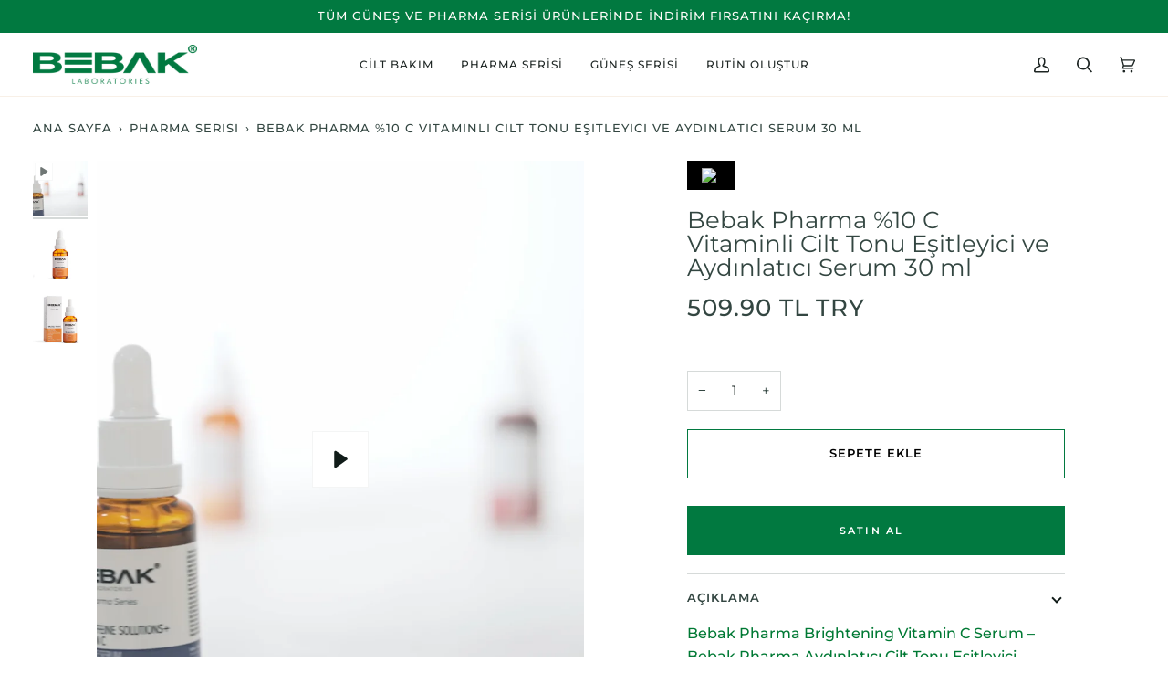

--- FILE ---
content_type: text/html; charset=utf-8
request_url: https://bebakshop.com/en-us/collections/pharmaserisi/products/bebak-pharma-brightening-serum-10-vitamin-c-ferulic-acid-vite-leke-karsiti-aydinlatici-serum-30-ml
body_size: 34757
content:
<!doctype html>




<html class="no-js" lang="en" ><script>
if(!window.jQuery){
    var jqueryScript = document.createElement('script');
    jqueryScript.setAttribute('src','https://ajax.googleapis.com/ajax/libs/jquery/3.6.0/jquery.min.js');
    document.head.appendChild(jqueryScript);
}
__DL__jQueryinterval = setInterval(function(){
    // wait for jQuery to load & run script after jQuery has loaded
    if(window.jQuery){
        // search parameters
        getURLParams = function(name, url){
            if (!url) url = window.location.href;
            name = name.replace(/[\[\]]/g, "\\$&");
            var regex = new RegExp("[?&]" + name + "(=([^&#]*)|&|#|$)"),
                results = regex.exec(url);
            if (!results) return null;
            if (!results[2]) return '';
            return decodeURIComponent(results[2].replace(/\+/g, " "));
        };
        /**********************
         * DYNAMIC DEPENDENCIES
         ***********************/
        __DL__ = {
            dynamicCart: true,  // if cart is dynamic (meaning no refresh on cart add) set to true
            debug: false, // if true, console messages will be displayed
            cart: null,
            wishlist: null,
            removeCart: null
        };
        customBindings = {
            cartTriggers: [],
            viewCart: [],
            removeCartTrigger: [],
            cartVisableSelector: [],
            promoSubscriptionsSelectors: [],
            promoSuccess: [],
            ctaSelectors: [],
            newsletterSelectors: [],
            newsletterSuccess: [],
            searchPage: [],
            wishlistSelector: [],
            removeWishlist: [],
            wishlistPage: [],
            searchTermQuery: [getURLParams('q')], // replace var with correct query
        };
        /* DO NOT EDIT */
        defaultBindings = {
            cartTriggers: ['form[action="/cart/add"] [type="submit"],.add-to-cart,.cart-btn'],
            viewCart: ['form[action="/cart"],.my-cart,.trigger-cart,#mobileCart'],
            removeCartTrigger: ['[href*="/cart/change"]'],
            cartVisableSelector: ['.inlinecart.is-active,.inline-cart.is-active'],
            promoSubscriptionsSelectors: [],
            promoSuccess: [],
            ctaSelectors: [],
            newsletterSelectors: ['input.contact_email'],
            newsletterSuccess: ['.success_message'],
            searchPage: ['search'],
            wishlistSelector: [],
            removeWishlist: [],
            wishlistPage: []
        };
        // stitch bindings
        objectArray = customBindings;
        outputObject = __DL__;
        applyBindings = function(objectArray, outputObject){
            for (var x in objectArray) {
                var key = x;
                var objs = objectArray[x];
                values = [];
                if(objs.length > 0){
                    values.push(objs);
                    if(key in outputObject){
                        values.push(outputObject[key]);
                        outputObject[key] = values.join(", ");
                    }else{
                        outputObject[key] = values.join(", ");
                    }
                }
            }
        };
        applyBindings(customBindings, __DL__);
        applyBindings(defaultBindings, __DL__);
        /**********************
         * PREREQUISITE LIBRARIES
         ***********************/
        clearInterval(__DL__jQueryinterval);
        // jquery-cookies.js
        if(typeof $.cookie!==undefined){
            (function(a){if(typeof define==='function'&&define.amd){define(['jquery'],a)}else if(typeof exports==='object'){module.exports=a(require('jquery'))}else{a(jQuery)}}(function($){var g=/\+/g;function encode(s){return h.raw?s:encodeURIComponent(s)}function decode(s){return h.raw?s:decodeURIComponent(s)}function stringifyCookieValue(a){return encode(h.json?JSON.stringify(a):String(a))}function parseCookieValue(s){if(s.indexOf('"')===0){s=s.slice(1,-1).replace(/\\"/g,'"').replace(/\\\\/g,'\\')}try{s=decodeURIComponent(s.replace(g,' '));return h.json?JSON.parse(s):s}catch(e){}}function read(s,a){var b=h.raw?s:parseCookieValue(s);return $.isFunction(a)?a(b):b}var h=$.cookie=function(a,b,c){if(arguments.length>1&&!$.isFunction(b)){c=$.extend({},h.defaults,c);if(typeof c.expires==='number'){var d=c.expires,t=c.expires=new Date();t.setMilliseconds(t.getMilliseconds()+d*864e+5)}return(document.cookie=[encode(a),'=',stringifyCookieValue(b),c.expires?'; expires='+c.expires.toUTCString():'',c.path?'; path='+c.path:'',c.domain?'; domain='+c.domain:'',c.secure?'; secure':''].join(''))}var e=a?undefined:{},cookies=document.cookie?document.cookie.split('; '):[],i=0,l=cookies.length;for(;i<l;i++){var f=cookies[i].split('='),name=decode(f.shift()),cookie=f.join('=');if(a===name){e=read(cookie,b);break}if(!a&&(cookie=read(cookie))!==undefined){e[name]=cookie}}return e};h.defaults={};$.removeCookie=function(a,b){$.cookie(a,'',$.extend({},b,{expires:-1}));return!$.cookie(a)}}))}
        /**********************
         * Begin dataLayer Build
         ***********************/
        window.dataLayer = window.dataLayer || [];  // init data layer if doesn't already exist
        var template = "product";
        /**
         * Landing Page Cookie
         * 1. Detect if user just landed on the site
         * 2. Only fires if Page Title matches website */
        $.cookie.raw = true;
        if ($.cookie('landingPage') === undefined || $.cookie('landingPage').length === 0) {
            var landingPage = true;
            $.cookie('landingPage', unescape);
            $.removeCookie('landingPage', {path: '/'});
            $.cookie('landingPage', 'landed', {path: '/'});
        } else {
            var landingPage = false;
            $.cookie('landingPage', unescape);
            $.removeCookie('landingPage', {path: '/'});
            $.cookie('landingPage', 'refresh', {path: '/'});
        }
        if (__DL__.debug) {
            console.log('Landing Page: ' + landingPage);
        }
        /**
         * Log State Cookie */
        /*
        
        var isLoggedIn = false;
        
        if (!isLoggedIn) {
            $.cookie('logState', unescape);
            $.removeCookie('logState', {path: '/'});
            $.cookie('logState', 'loggedOut', {path: '/'});
        } else {
            if ($.cookie('logState') === 'loggedOut' || $.cookie('logState') === undefined) {
                $.cookie('logState', unescape);
                $.removeCookie('logState', {path: '/'});
                $.cookie('logState', 'firstLog', {path: '/'});
            } else if ($.cookie('logState') === 'firstLog') {
                $.cookie('logState', unescape);
                $.removeCookie('logState', {path: '/'});
                $.cookie('logState', 'refresh', {path: '/'});
            }
        }
        if ($.cookie('logState') === 'firstLog') {
            var firstLog = true;
        } else {
            var firstLog = false;
        }
        /**********************
         * DATALAYER SECTIONS
         ***********************/
        /**
         * DATALAYER: Landing Page
         * Fires any time a user first lands on the site. */
        /*
        if ($.cookie('landingPage') === 'landed') {
            dataLayer.push({
                'pageType': 'Landing',
                'event': 'first_time_visitor'
            });
        }
        /**
         * DATALAYER: Log State
         * 1. Determine if user is logged in or not.
         * 2. Return User specific data. */
        /*
        var logState = {
        
        
        'logState' : "Logged Out",
        
        
        'firstLog'      : firstLog,
            'customerEmail' : null,
        'timestamp'     : Date().replace(/\(.*?\)/g,''),
        
        'customerType'       : 'New',
            'customerTypeNumber' :'1',
        
        'shippingInfo' : {
            'fullName'  : null,
            'firstName' : null,
            'lastName'  : null,
            'address1'  : null,
            'address2'  : null,
            'street'    : null,
            'city'      : null,
            'province'  : null,
            'zip'       : null,
            'country'   : null,
            'phone'     : null,
        },
        'billingInfo' : {
            'fullName'  : null,
            'firstName' : null,
            'lastName'  : null,
            'address1'  : null,
            'address2'  : null,
            'street'    : null,
            'city'      : null,
            'province'  : null,
            'zip'       : null,
            'country'   : null,
            'phone'     : null,
        },
            'checkoutEmail' : null,
            'currency'      : "TRY",
            'pageType'      : 'Log State',
            'event'         : 'logState'
    }
        dataLayer.push(logState);
        /** DATALAYER: Product List Page (Collections, Category)
         * Fire on all product listing pages. */
        
        /** DATALAYER: Product Page
         * Fire on all Product View pages. */
        
        var ecommerce = {
                'items': [{
                    'item_id'        : 8095625806125,
                    'item_variant'    : null,
                    'item_name'      : "Bebak Pharma %10 C Vitaminli Cilt Tonu Eşitleyici ve Aydınlatıcı Serum 30 ml",
                    'price'           : "509.90",
                    'item_brand'      : "Bebak",
                    'item_category'   : "PHARMA SERIES",
                    'item_list_name'  : "Pharma Serisi",
                    'quantity'        : null,
                    'currency'      : "TRY"
                    'id'        : 8095625806125,
                    'google_business_vertical': "retail"
    }]
    };
        dataLayer.push({
            'pageType' : 'Product',
            'event'    : 'view_item',
            ecommerce
        });
        $(__DL__.cartTriggers).click(function(){
            dataLayer.push({
                'event'    : 'add_to_cart',
                ecommerce
            });
        });
        
        /** DATALAYER: Cart View
         * Fire anytime a user views their cart (non-dynamic) */
        
        /** DATALAYER: Checkout on Shopify Plus **/
        if(Shopify.Checkout){
            var ecommerce = {
                'transaction_id': 'null',
                'affiliation': "Bebak",
            'value': "",
            'tax': "",
            'shipping': "",
            'subtotal': "",
            'currency': null,
            
            'email': null,
            'items':[],
        };
            if(Shopify.Checkout.step){
                if(Shopify.Checkout.step.length > 0){
                    if (Shopify.Checkout.step === 'contact_information'){
                        dataLayer.push({
                            'event'    :'begin_checkout',
                            'pageType' :'Customer Information',
                            'step': 1,
                            ecommerce
                        });
                    }else if (Shopify.Checkout.step === 'shipping_method'){
                        dataLayer.push({
                            'event'    :'add_shipping_info',
                            'pageType' :'Shipping Information',
                            ecommerce
                        });
                    }else if( Shopify.Checkout.step === "payment_method" ){
                        dataLayer.push({
                            'event'    :'add_payment_info',
                            'pageType' :'Add Payment Info',
                            ecommerce
                        });
                    }
                }
                /** DATALAYER: Transaction */
                if(Shopify.Checkout.page == "thank_you"){
                    dataLayer.push({
                        'pageType' :'Transaction',
                        'event'    :'purchase',
                        ecommerce
                    });
                }
            }
        }
        /** DOM Ready **/
        $(document).ready(function() {
            /** DATALAYER: Search Results */
            var searchPage = new RegExp(__DL__.searchPage, "g");
            if(document.location.pathname.match(searchPage)){
                var ecommerce = {
                    items :[],
            };
                dataLayer.push({
                    'pageType'   : "Search",
                    'search_term' : __DL__.searchTermQuery,
                    'event'      : "search",
                    'item_list_name'  : null,
                ecommerce
            });
            }
            /** DATALAYER: Remove From Cart **/
            
            /** Google Tag Manager **/
            (function(w,d,s,l,i){w[l]=w[l]||[];w[l].push({'gtm.start':
                    new Date().getTime(),event:'gtm.js'});var f=d.getElementsByTagName(s)[0],
                j=d.createElement(s),dl=l!='dataLayer'?'&l='+l:'';j.async=true;j.src=
                'https://www.googletagmanager.com/gtm.js?id='+i+dl;f.parentNode.insertBefore(j,f);
            })(window,document,'script','dataLayer','GTM-XXXXXXX');
        }); // document ready
    }
}, 500);
//</script>

  

 

<head>
                

                
<link rel="canonical" href="https://bebakshop.com/en-us/products/bebak-pharma-brightening-serum-10-vitamin-c-ferulic-acid-vite-leke-karsiti-aydinlatici-serum-30-ml">

  <script type="text/javascript" src="//ccdn.mobildev.in/a14775f6236842d985e12e2b7a5fbe28.js" data-token="Inz6z4w7Gm65CMc04Ahg" charset="UTF-8"></script>

  <!-- Yandex.Metrika counter -->
<script type="text/javascript" >
   (function(m,e,t,r,i,k,a){m[i]=m[i]||function(){(m[i].a=m[i].a||[]).push(arguments)};
   m[i].l=1*new Date();
   for (var j = 0; j < document.scripts.length; j++) {if (document.scripts[j].src === r) { return; }}
   k=e.createElement(t),a=e.getElementsByTagName(t)[0],k.async=1,k.src=r,a.parentNode.insertBefore(k,a)})
   (window, document, "script", "https://mc.yandex.ru/metrika/tag.js", "ym");

   ym(92285334, "init", {
        clickmap:true,
        trackLinks:true,
        accurateTrackBounce:true,
        webvisor:true,
        ecommerce:"dataLayer"
   });
</script>





  
<noscript><div><img src="https://mc.yandex.ru/watch/92285334" style="position:absolute; left:-9999px;" alt="" /></div></noscript>
<!-- /Yandex.Metrika counter -->
  
  <!-- Google tag (gtag.js) -->
<script async src="https://www.googletagmanager.com/gtag/js?id=G-1NXSVVHM8G"></script>
<script>
  window.dataLayer = window.dataLayer || [];
  function gtag(){dataLayer.push(arguments);}
  gtag('js', new Date());

  gtag('config', 'G-1NXSVVHM8G');
</script>
<!-- End Data Layer vG4-->

<!-- Google Tag Manager -->
<script>(function(w,d,s,l,i){w[l]=w[l]||[];w[l].push({'gtm.start':
new Date().getTime(),event:'gtm.js'});var f=d.getElementsByTagName(s)[0],
j=d.createElement(s),dl=l!='dataLayer'?'&l='+l:'';j.async=true;j.src=
'https://www.googletagmanager.com/gtm.js?id='+i+dl;f.parentNode.insertBefore(j,f);
})(window,document,'script','dataLayer','GTM-N4TCLVG');</script>
<!-- End Google Tag Manager -->

  
  <meta name="google-site-verification" content="OsfqdDU-4f94ftZlWigx_sY0xpeih5s-WQPiXvhKx2M" />
  <meta charset="utf-8">
  <meta http-equiv="X-UA-Compatible" content="IE=edge,chrome=1">
  <meta name="viewport" content="width=device-width,initial-scale=1,viewport-fit=cover">
  <meta name="theme-color" content="#567e73">
  <meta name="keywords" content="bebak, cilt bakım, doğal bitkisel yağlar, bebak el kremi, göz serumu, kırmızı serum, kolajen yağı, pharma"><link rel="canonical" href="https://bebakshop.com/en-us/products/bebak-pharma-brightening-serum-10-vitamin-c-ferulic-acid-vite-leke-karsiti-aydinlatici-serum-30-ml"><!-- ======================= Pipeline Theme V6.4.0 ========================= -->

  <link rel="preconnect" href="https://cdn.shopify.com" crossorigin>
  <link rel="preconnect" href="https://fonts.shopify.com" crossorigin>
  <link rel="preconnect" href="https://monorail-edge.shopifysvc.com" crossorigin>
  <link rel=”alternate” hreflang=”tr” href=”https://bebakshop.com/tr/” />
  <link rel="alternate" hreflang="tr-us" href="https://bebakshop.com/" />
  <link rel="alternate" hreflang="en-us" href="https://bebakshop.com/" />


  <link rel="preload" href="//bebakshop.com/cdn/shop/t/11/assets/lazysizes.js?v=111431644619468174291672327170" as="script">
  <link rel="preload" href="//bebakshop.com/cdn/shop/t/11/assets/vendor.js?v=44964542964703642421672327169" as="script">
  <link rel="preload" href="//bebakshop.com/cdn/shop/t/11/assets/theme.js?v=162474526132691797951672327169" as="script">
  <link rel="preload" href="//bebakshop.com/cdn/shop/t/11/assets/theme.css?v=60930217887077398791674763640" as="style">

  
<link rel="preload" as="image"
      href="//bebakshop.com/cdn/shop/files/preview_images/8b637719f5014c28a000249ab083ce5a.thumbnail.0000000000_small.jpg?v=1684847683"
      imagesrcset="//bebakshop.com/cdn/shop/files/preview_images/8b637719f5014c28a000249ab083ce5a.thumbnail.0000000000_550x.jpg?v=1684847683 550w,//bebakshop.com/cdn/shop/files/preview_images/8b637719f5014c28a000249ab083ce5a.thumbnail.0000000000_1100x.jpg?v=1684847683 1100w,//bebakshop.com/cdn/shop/files/preview_images/8b637719f5014c28a000249ab083ce5a.thumbnail.0000000000.jpg?v=1684847683 1640w"
      imagesizes="(min-width: 768px), 50vw,
             100vw">
  
<link rel="shortcut icon" href="//bebakshop.com/cdn/shop/files/bebak-favicon_9f4a9adf-580e-4e6b-8a4d-5ded7f9b899b_32x32.png?v=1674214193" type="image/png"><!-- Title and description ================================================ -->
  
  <title>
    

    Bebak Pharma %10 C Vitaminli Cilt Tonu Eşitleyici ve Aydınlatıcı Serum

  </title><meta name="description" content="Bebak Pharma Aydınlatıcı Cilt Tonu Eşitleyici Vitamin C Serum, cilt kusurlarıyla savaşarak cildin daha ışıltılı ve pürüzsüz görünüm kazanmasına yardımcı olur.">
  <!-- /snippets/social-meta-tags.liquid --><meta property="og:site_name" content="Bebak">
<meta property="og:url" content="https://bebakshop.com/en-us/products/bebak-pharma-brightening-serum-10-vitamin-c-ferulic-acid-vite-leke-karsiti-aydinlatici-serum-30-ml">
<meta property="og:title" content="Bebak Pharma %10 C Vitaminli Cilt Tonu Eşitleyici ve Aydınlatıcı Serum 30 ml">
<meta property="og:type" content="product">
<meta property="og:description" content="Bebak Pharma Aydınlatıcı Cilt Tonu Eşitleyici Vitamin C Serum, cilt kusurlarıyla savaşarak cildin daha ışıltılı ve pürüzsüz görünüm kazanmasına yardımcı olur."><meta property="og:price:amount" content="509.90">
  <meta property="og:price:currency" content="TRY">
      <meta property="og:image" content="http://bebakshop.com/cdn/shop/files/preview_images/8b637719f5014c28a000249ab083ce5a.thumbnail.0000000000.jpg?v=1684847683">
      <meta property="og:image:secure_url" content="https://bebakshop.com/cdn/shop/files/preview_images/8b637719f5014c28a000249ab083ce5a.thumbnail.0000000000.jpg?v=1684847683">
      <meta property="og:image:height" content="2000">
      <meta property="og:image:width" content="1640">
      <meta property="og:image" content="http://bebakshop.com/cdn/shop/files/bebak-pharma-brightening-serum-10-vitamin-c-ferulic-acid-vite-leke-karsiti-aydinlatici-serum-30-ml-2848.jpg?v=1769265442">
      <meta property="og:image:secure_url" content="https://bebakshop.com/cdn/shop/files/bebak-pharma-brightening-serum-10-vitamin-c-ferulic-acid-vite-leke-karsiti-aydinlatici-serum-30-ml-2848.jpg?v=1769265442">
      <meta property="og:image:height" content="1800">
      <meta property="og:image:width" content="1200">
      <meta property="og:image" content="http://bebakshop.com/cdn/shop/files/bebak-pharma-brightening-serum-10-vitamin-c-ferulic-acid-vite-leke-karsiti-aydinlatici-serum-30-ml-2849.jpg?v=1769265445">
      <meta property="og:image:secure_url" content="https://bebakshop.com/cdn/shop/files/bebak-pharma-brightening-serum-10-vitamin-c-ferulic-acid-vite-leke-karsiti-aydinlatici-serum-30-ml-2849.jpg?v=1769265445">
      <meta property="og:image:height" content="1800">
      <meta property="og:image:width" content="1200">
<meta property="twitter:image" content="http://bebakshop.com/cdn/shop/files/preview_images/8b637719f5014c28a000249ab083ce5a.thumbnail.0000000000_1200x1200.jpg?v=1684847683">

<meta name="twitter:site" content="@bebaklab">
<meta name="twitter:card" content="summary_large_image">
<meta name="twitter:title" content="Bebak Pharma %10 C Vitaminli Cilt Tonu Eşitleyici ve Aydınlatıcı Serum 30 ml">
<meta name="twitter:description" content="Bebak Pharma Aydınlatıcı Cilt Tonu Eşitleyici Vitamin C Serum, cilt kusurlarıyla savaşarak cildin daha ışıltılı ve pürüzsüz görünüm kazanmasına yardımcı olur."><!-- CSS ================================================================== -->

  <link href="//bebakshop.com/cdn/shop/t/11/assets/font-settings.css?v=71775256314065442071759332557" rel="stylesheet" type="text/css" media="all" />

  <!-- /snippets/css-variables.liquid -->


<style data-shopify>

:root {
/* ================ Spinner ================ */
--SPINNER: url(//bebakshop.com/cdn/shop/t/11/assets/spinner.gif?v=74017169589876499871672327169);


/* ================ Layout Variables ================ */






--LAYOUT-WIDTH: 1450px;
--LAYOUT-GUTTER: 20px;
--LAYOUT-GUTTER-OFFSET: -20px;
--NAV-GUTTER: 15px;
--LAYOUT-OUTER: 36px;

/* ================ Product video ================ */

--COLOR-VIDEO-BG: #f2f2f2;


/* ================ Color Variables ================ */

/* === Backgrounds ===*/
--COLOR-BG: #ffffff;
--COLOR-BG-ACCENT: #fcfaf7;

/* === Text colors ===*/
--COLOR-TEXT-DARK: #111c19;
--COLOR-TEXT: #334641;
--COLOR-TEXT-LIGHT: #707e7a;

/* === Bright color ===*/
--COLOR-PRIMARY: #d2815f;
--COLOR-PRIMARY-HOVER: #c35121;
--COLOR-PRIMARY-FADE: rgba(210, 129, 95, 0.05);
--COLOR-PRIMARY-FADE-HOVER: rgba(210, 129, 95, 0.1);--COLOR-PRIMARY-OPPOSITE: #ffffff;

/* === Secondary/link Color ===*/
--COLOR-SECONDARY: #567e73;
--COLOR-SECONDARY-HOVER: #2d5b4e;
--COLOR-SECONDARY-FADE: rgba(86, 126, 115, 0.05);
--COLOR-SECONDARY-FADE-HOVER: rgba(86, 126, 115, 0.1);--COLOR-SECONDARY-OPPOSITE: #ffffff;

/* === Shades of grey ===*/
--COLOR-A5:  rgba(51, 70, 65, 0.05);
--COLOR-A10: rgba(51, 70, 65, 0.1);
--COLOR-A20: rgba(51, 70, 65, 0.2);
--COLOR-A35: rgba(51, 70, 65, 0.35);
--COLOR-A50: rgba(51, 70, 65, 0.5);
--COLOR-A80: rgba(51, 70, 65, 0.8);
--COLOR-A90: rgba(51, 70, 65, 0.9);
--COLOR-A95: rgba(51, 70, 65, 0.95);


/* ================ Inverted Color Variables ================ */

--INVERSE-BG: #4f9f8e;
--INVERSE-BG-ACCENT: #142b26;

/* === Text colors ===*/
--INVERSE-TEXT-DARK: #ffffff;
--INVERSE-TEXT: #ffffff;
--INVERSE-TEXT-LIGHT: #cae2dd;

/* === Bright color ===*/
--INVERSE-PRIMARY: #ffe5da;
--INVERSE-PRIMARY-HOVER: #ffaf8e;
--INVERSE-PRIMARY-FADE: rgba(255, 229, 218, 0.05);
--INVERSE-PRIMARY-FADE-HOVER: rgba(255, 229, 218, 0.1);--INVERSE-PRIMARY-OPPOSITE: #000000;


/* === Second Color ===*/
--INVERSE-SECONDARY: #dff3fd;
--INVERSE-SECONDARY-HOVER: #91dbff;
--INVERSE-SECONDARY-FADE: rgba(223, 243, 253, 0.05);
--INVERSE-SECONDARY-FADE-HOVER: rgba(223, 243, 253, 0.1);--INVERSE-SECONDARY-OPPOSITE: #000000;


/* === Shades of grey ===*/
--INVERSE-A5:  rgba(255, 255, 255, 0.05);
--INVERSE-A10: rgba(255, 255, 255, 0.1);
--INVERSE-A20: rgba(255, 255, 255, 0.2);
--INVERSE-A35: rgba(255, 255, 255, 0.3);
--INVERSE-A80: rgba(255, 255, 255, 0.8);
--INVERSE-A90: rgba(255, 255, 255, 0.9);
--INVERSE-A95: rgba(255, 255, 255, 0.95);


/* ================ Bright Color Variables ================ */

--BRIGHT-BG: #f9e9da;
--BRIGHT-BG-ACCENT: #ffffff;

/* === Text colors ===*/
--BRIGHT-TEXT-DARK: #a1a1a1;
--BRIGHT-TEXT: #616161;
--BRIGHT-TEXT-LIGHT: #8f8a85;

/* === Bright color ===*/
--BRIGHT-PRIMARY: #ff4b00;
--BRIGHT-PRIMARY-HOVER: #b33500;
--BRIGHT-PRIMARY-FADE: rgba(255, 75, 0, 0.05);
--BRIGHT-PRIMARY-FADE-HOVER: rgba(255, 75, 0, 0.1);--BRIGHT-PRIMARY-OPPOSITE: #000000;


/* === Second Color ===*/
--BRIGHT-SECONDARY: #3f9f85;
--BRIGHT-SECONDARY-HOVER: #1e735c;
--BRIGHT-SECONDARY-FADE: rgba(63, 159, 133, 0.05);
--BRIGHT-SECONDARY-FADE-HOVER: rgba(63, 159, 133, 0.1);--BRIGHT-SECONDARY-OPPOSITE: #000000;


/* === Shades of grey ===*/
--BRIGHT-A5:  rgba(97, 97, 97, 0.05);
--BRIGHT-A10: rgba(97, 97, 97, 0.1);
--BRIGHT-A20: rgba(97, 97, 97, 0.2);
--BRIGHT-A35: rgba(97, 97, 97, 0.3);
--BRIGHT-A80: rgba(97, 97, 97, 0.8);
--BRIGHT-A90: rgba(97, 97, 97, 0.9);
--BRIGHT-A95: rgba(97, 97, 97, 0.95);


/* === Account Bar ===*/
--COLOR-ANNOUNCEMENT-BG: #017940;
--COLOR-ANNOUNCEMENT-TEXT: #fffcf9;

/* === Nav and dropdown link background ===*/
--COLOR-NAV: #ffffff;
--COLOR-NAV-TEXT: #1d2523;
--COLOR-NAV-TEXT-DARK: #000000;
--COLOR-NAV-TEXT-LIGHT: #616665;
--COLOR-NAV-BORDER: #f8f0e7;
--COLOR-NAV-A10: rgba(29, 37, 35, 0.1);
--COLOR-NAV-A50: rgba(29, 37, 35, 0.5);
--COLOR-HIGHLIGHT-LINK: #e41b1b;

/* === Site Footer ===*/
--COLOR-FOOTER-BG: #017940;
--COLOR-FOOTER-TEXT: #ffffff;
--COLOR-FOOTER-A5: rgba(255, 255, 255, 0.05);
--COLOR-FOOTER-A15: rgba(255, 255, 255, 0.15);
--COLOR-FOOTER-A90: rgba(255, 255, 255, 0.9);

/* === Sub-Footer ===*/
--COLOR-SUB-FOOTER-BG: #000000;
--COLOR-SUB-FOOTER-TEXT: #fcfaf7;
--COLOR-SUB-FOOTER-A5: rgba(252, 250, 247, 0.05);
--COLOR-SUB-FOOTER-A15: rgba(252, 250, 247, 0.15);
--COLOR-SUB-FOOTER-A90: rgba(252, 250, 247, 0.9);

/* === Products ===*/
--PRODUCT-GRID-ASPECT-RATIO: 150.0%;

/* === Product badges ===*/
--COLOR-BADGE: #017940;
--COLOR-BADGE-TEXT: #ffffff;
--COLOR-BADGE-TEXT-HOVER: #ffffff;
--COLOR-BADGE-HAIRLINE: #0e804a;

/* === Product item slider ===*/--COLOR-PRODUCT-SLIDER: #017940;--COLOR-PRODUCT-SLIDER-OPPOSITE: rgba(255, 255, 255, 0.06);/* === disabled form colors ===*/
--COLOR-DISABLED-BG: #ebedec;
--COLOR-DISABLED-TEXT: #b8bebd;

--INVERSE-DISABLED-BG: #61a999;
--INVERSE-DISABLED-TEXT: #8dc1b6;

/* === Button Radius === */
--BUTTON-RADIUS: 0px;


/* ================ Typography ================ */

--FONT-STACK-BODY: Montserrat, sans-serif;
--FONT-STYLE-BODY: normal;
--FONT-WEIGHT-BODY: 400;
--FONT-WEIGHT-BODY-BOLD: 500;
--FONT-ADJUST-BODY: 1.0;

--FONT-STACK-HEADING: Montserrat, sans-serif;
--FONT-STYLE-HEADING: normal;
--FONT-WEIGHT-HEADING: 400;
--FONT-WEIGHT-HEADING-BOLD: 500;
--FONT-ADJUST-HEADING: 1.0;

  --FONT-HEADING-SPACE: normal;
  --FONT-HEADING-CAPS: none;


--FONT-STACK-ACCENT: Montserrat, sans-serif;
--FONT-STYLE-ACCENT: normal;
--FONT-WEIGHT-ACCENT: 500;
--FONT-WEIGHT-ACCENT-BOLD: 600;
--FONT-ADJUST-ACCENT: 1.0;
--FONT-SPACING-ACCENT: 1px;

--FONT-STACK-NAV: Montserrat, sans-serif;
--FONT-STYLE-NAV: normal;
--FONT-ADJUST-NAV: 1.0;

--FONT-WEIGHT-NAV: 500;
--FONT-WEIGHT-NAV-BOLD: 600;


--ICO-SELECT: url('//bebakshop.com/cdn/shop/t/11/assets/ico-select.svg?v=1322231652921098661672327205');

/* ================ Photo correction ================ */
--PHOTO-CORRECTION: 100%;



}

</style>

  <link href="//bebakshop.com/cdn/shop/t/11/assets/theme.css?v=60930217887077398791674763640" rel="stylesheet" type="text/css" media="all" />

  <script>
    document.documentElement.className = document.documentElement.className.replace('no-js', 'js');

    
      document.documentElement.classList.add('aos-initialized');let root = '/en-us';
    if (root[root.length - 1] !== '/') {
      root = `${root}/`;
    }
    var theme = {
      routes: {
        root_url: root,
        cart: '/en-us/cart',
        cart_add_url: '/en-us/cart/add',
        product_recommendations_url: '/en-us/recommendations/products',
        account_addresses_url: '/en-us/account/addresses'
      },
      assets: {
        photoswipe: '//bebakshop.com/cdn/shop/t/11/assets/photoswipe.js?v=162613001030112971491672327170',
        smoothscroll: '//bebakshop.com/cdn/shop/t/11/assets/smoothscroll.js?v=37906625415260927261672327169',
        swatches: '//bebakshop.com/cdn/shop/t/11/assets/swatches.json?v=154940297821828866241672327170',
        noImage: '//bebakshop.com/cdn/shopifycloud/storefront/assets/no-image-2048-a2addb12.gif',
        base: '//bebakshop.com/cdn/shop/t/11/assets/'
      },
      strings: {
        swatchesKey: "Color, Colour",
        addToCart: "Sepete Ekle",
        estimateShipping: "Tahmini nakliye",
        noShippingAvailable: "Bu varış noktasına gönderim yapmıyoruz.",
        free: "Ücretsiz!",
        from: "İtibaren",
        preOrder: "Ön sipariş",
        soldOut: "Tükendi",
        sale: "İNDİRİM",
        subscription: "Abonelik",
        unavailable: "Kullanım dışı",
        unitPrice: "Birim fiyat etiketi",
        unitPriceSeparator: "Adet",
        stockout: "Mevcut tüm stoklar sepette",
        products: "Ürünler",
        pages: "Sayfa",
        collections: "Koleksiyonlar",
        resultsFor: "Şunun için Sonuçlar",
        noResultsFor: "Sonuç Yok",
        articles: "Bloglar",
        successMessage: "link kopyalandı",
      },
      settings: {
        badge_sale_type: "dollar",
        search_products: true,
        search_collections: true,
        search_pages: true,
        search_articles: true,
        animate_hover: true,
        animate_scroll: true,
        show_locale_desktop: null,
        show_locale_mobile: null,
        show_currency_desktop: null,
        show_currency_mobile: null,
        currency_select_type: "country",
        currency_code_enable: true,
        excluded_collections_strict: ["all"," frontpage"],
        excluded_collections: ["sibling"]
      },
      info: {
        name: 'pipeline'
      },
      version: '6.4.0',
      moneyFormat: "{{amount}} TL",
      shopCurrency: "TRY",
      currencyCode: "TRY"
    }
    let windowInnerHeight = window.innerHeight;
    document.documentElement.style.setProperty('--full-screen', `${windowInnerHeight}px`);
    document.documentElement.style.setProperty('--three-quarters', `${windowInnerHeight * 0.75}px`);
    document.documentElement.style.setProperty('--two-thirds', `${windowInnerHeight * 0.66}px`);
    document.documentElement.style.setProperty('--one-half', `${windowInnerHeight * 0.5}px`);
    document.documentElement.style.setProperty('--one-third', `${windowInnerHeight * 0.33}px`);
    document.documentElement.style.setProperty('--one-fifth', `${windowInnerHeight * 0.2}px`);

    window.lazySizesConfig = window.lazySizesConfig || {};
    window.lazySizesConfig.loadHidden = false;
    window.isRTL = document.documentElement.getAttribute('dir') === 'rtl';
  </script><!-- Theme Javascript ============================================================== -->
  <script src="//bebakshop.com/cdn/shop/t/11/assets/lazysizes.js?v=111431644619468174291672327170" async="async"></script>
  <script src="//bebakshop.com/cdn/shop/t/11/assets/vendor.js?v=44964542964703642421672327169" defer="defer"></script>
  <script src="//bebakshop.com/cdn/shop/t/11/assets/theme.js?v=162474526132691797951672327169" defer="defer"></script>

  <script>
    (function () {
      function onPageShowEvents() {
        if ('requestIdleCallback' in window) {
          requestIdleCallback(initCartEvent, { timeout: 500 })
        } else {
          initCartEvent()
        }
        function initCartEvent(){
          window.fetch(window.theme.routes.cart + '.js')
          .then((response) => {
            if(!response.ok){
              throw {status: response.statusText};
            }
            return response.json();
          })
          .then((response) => {
            document.dispatchEvent(new CustomEvent('theme:cart:change', {
              detail: {
                cart: response,
              },
              bubbles: true,
            }));
            return response;
          })
          .catch((e) => {
            console.error(e);
          });
        }
      };
      window.onpageshow = onPageShowEvents;
    })();
  </script>

  <script type="text/javascript">
    if (window.MSInputMethodContext && document.documentMode) {
      var scripts = document.getElementsByTagName('script')[0];
      var polyfill = document.createElement("script");
      polyfill.defer = true;
      polyfill.src = "//bebakshop.com/cdn/shop/t/11/assets/ie11.js?v=144489047535103983231672327169";

      scripts.parentNode.insertBefore(polyfill, scripts);
    }
  </script>

  <!-- Shopify app scripts =========================================================== -->
  <script>window.performance && window.performance.mark && window.performance.mark('shopify.content_for_header.start');</script><meta name="facebook-domain-verification" content="gbaop3ckiis7kw3k3ivu7q59j98q2d">
<meta name="google-site-verification" content="81s42x8FwVdvqG0jyqAIvSzJNhtPVrncvxf-4RSNynQ">
<meta id="shopify-digital-wallet" name="shopify-digital-wallet" content="/69490409773/digital_wallets/dialog">
<link rel="alternate" hreflang="x-default" href="https://bebakshop.com/products/bebak-pharma-brightening-serum-10-vitamin-c-ferulic-acid-vite-leke-karsiti-aydinlatici-serum-30-ml">
<link rel="alternate" hreflang="en" href="https://bebakshop.com/products/bebak-pharma-brightening-serum-10-vitamin-c-ferulic-acid-vite-leke-karsiti-aydinlatici-serum-30-ml">
<link rel="alternate" hreflang="en-US" href="https://bebakshop.com/en-us/products/bebak-pharma-brightening-serum-10-vitamin-c-ferulic-acid-vite-leke-karsiti-aydinlatici-serum-30-ml">
<link rel="alternate" type="application/json+oembed" href="https://bebakshop.com/en-us/products/bebak-pharma-brightening-serum-10-vitamin-c-ferulic-acid-vite-leke-karsiti-aydinlatici-serum-30-ml.oembed">
<script async="async" src="/checkouts/internal/preloads.js?locale=en-US"></script>
<script id="shopify-features" type="application/json">{"accessToken":"ad35e116aaed9effd221bfafd8353b99","betas":["rich-media-storefront-analytics"],"domain":"bebakshop.com","predictiveSearch":true,"shopId":69490409773,"locale":"en"}</script>
<script>var Shopify = Shopify || {};
Shopify.shop = "bebaklaboroties.myshopify.com";
Shopify.locale = "en";
Shopify.currency = {"active":"TRY","rate":"1.0"};
Shopify.country = "US";
Shopify.theme = {"name":"8-Bebak pline Orijinal","id":140652052781,"schema_name":"Pipeline","schema_version":"6.4.0","theme_store_id":739,"role":"main"};
Shopify.theme.handle = "null";
Shopify.theme.style = {"id":null,"handle":null};
Shopify.cdnHost = "bebakshop.com/cdn";
Shopify.routes = Shopify.routes || {};
Shopify.routes.root = "/en-us/";</script>
<script type="module">!function(o){(o.Shopify=o.Shopify||{}).modules=!0}(window);</script>
<script>!function(o){function n(){var o=[];function n(){o.push(Array.prototype.slice.apply(arguments))}return n.q=o,n}var t=o.Shopify=o.Shopify||{};t.loadFeatures=n(),t.autoloadFeatures=n()}(window);</script>
<script id="shop-js-analytics" type="application/json">{"pageType":"product"}</script>
<script defer="defer" async type="module" src="//bebakshop.com/cdn/shopifycloud/shop-js/modules/v2/client.init-shop-cart-sync_BT-GjEfc.en.esm.js"></script>
<script defer="defer" async type="module" src="//bebakshop.com/cdn/shopifycloud/shop-js/modules/v2/chunk.common_D58fp_Oc.esm.js"></script>
<script defer="defer" async type="module" src="//bebakshop.com/cdn/shopifycloud/shop-js/modules/v2/chunk.modal_xMitdFEc.esm.js"></script>
<script type="module">
  await import("//bebakshop.com/cdn/shopifycloud/shop-js/modules/v2/client.init-shop-cart-sync_BT-GjEfc.en.esm.js");
await import("//bebakshop.com/cdn/shopifycloud/shop-js/modules/v2/chunk.common_D58fp_Oc.esm.js");
await import("//bebakshop.com/cdn/shopifycloud/shop-js/modules/v2/chunk.modal_xMitdFEc.esm.js");

  window.Shopify.SignInWithShop?.initShopCartSync?.({"fedCMEnabled":true,"windoidEnabled":true});

</script>
<script>(function() {
  var isLoaded = false;
  function asyncLoad() {
    if (isLoaded) return;
    isLoaded = true;
    var urls = ["https:\/\/cdn.nfcube.com\/instafeed-43109b526dd2100905e52a40013a2951.js?shop=bebaklaboroties.myshopify.com"];
    for (var i = 0; i < urls.length; i++) {
      var s = document.createElement('script');
      s.type = 'text/javascript';
      s.async = true;
      s.src = urls[i];
      var x = document.getElementsByTagName('script')[0];
      x.parentNode.insertBefore(s, x);
    }
  };
  if(window.attachEvent) {
    window.attachEvent('onload', asyncLoad);
  } else {
    window.addEventListener('load', asyncLoad, false);
  }
})();</script>
<script id="__st">var __st={"a":69490409773,"offset":10800,"reqid":"130dcca0-426e-4c9c-b582-46d6a27c113b-1769311483","pageurl":"bebakshop.com\/en-us\/collections\/pharmaserisi\/products\/bebak-pharma-brightening-serum-10-vitamin-c-ferulic-acid-vite-leke-karsiti-aydinlatici-serum-30-ml","u":"1dff08c22d88","p":"product","rtyp":"product","rid":8095625806125};</script>
<script>window.ShopifyPaypalV4VisibilityTracking = true;</script>
<script id="captcha-bootstrap">!function(){'use strict';const t='contact',e='account',n='new_comment',o=[[t,t],['blogs',n],['comments',n],[t,'customer']],c=[[e,'customer_login'],[e,'guest_login'],[e,'recover_customer_password'],[e,'create_customer']],r=t=>t.map((([t,e])=>`form[action*='/${t}']:not([data-nocaptcha='true']) input[name='form_type'][value='${e}']`)).join(','),a=t=>()=>t?[...document.querySelectorAll(t)].map((t=>t.form)):[];function s(){const t=[...o],e=r(t);return a(e)}const i='password',u='form_key',d=['recaptcha-v3-token','g-recaptcha-response','h-captcha-response',i],f=()=>{try{return window.sessionStorage}catch{return}},m='__shopify_v',_=t=>t.elements[u];function p(t,e,n=!1){try{const o=window.sessionStorage,c=JSON.parse(o.getItem(e)),{data:r}=function(t){const{data:e,action:n}=t;return t[m]||n?{data:e,action:n}:{data:t,action:n}}(c);for(const[e,n]of Object.entries(r))t.elements[e]&&(t.elements[e].value=n);n&&o.removeItem(e)}catch(o){console.error('form repopulation failed',{error:o})}}const l='form_type',E='cptcha';function T(t){t.dataset[E]=!0}const w=window,h=w.document,L='Shopify',v='ce_forms',y='captcha';let A=!1;((t,e)=>{const n=(g='f06e6c50-85a8-45c8-87d0-21a2b65856fe',I='https://cdn.shopify.com/shopifycloud/storefront-forms-hcaptcha/ce_storefront_forms_captcha_hcaptcha.v1.5.2.iife.js',D={infoText:'Protected by hCaptcha',privacyText:'Privacy',termsText:'Terms'},(t,e,n)=>{const o=w[L][v],c=o.bindForm;if(c)return c(t,g,e,D).then(n);var r;o.q.push([[t,g,e,D],n]),r=I,A||(h.body.append(Object.assign(h.createElement('script'),{id:'captcha-provider',async:!0,src:r})),A=!0)});var g,I,D;w[L]=w[L]||{},w[L][v]=w[L][v]||{},w[L][v].q=[],w[L][y]=w[L][y]||{},w[L][y].protect=function(t,e){n(t,void 0,e),T(t)},Object.freeze(w[L][y]),function(t,e,n,w,h,L){const[v,y,A,g]=function(t,e,n){const i=e?o:[],u=t?c:[],d=[...i,...u],f=r(d),m=r(i),_=r(d.filter((([t,e])=>n.includes(e))));return[a(f),a(m),a(_),s()]}(w,h,L),I=t=>{const e=t.target;return e instanceof HTMLFormElement?e:e&&e.form},D=t=>v().includes(t);t.addEventListener('submit',(t=>{const e=I(t);if(!e)return;const n=D(e)&&!e.dataset.hcaptchaBound&&!e.dataset.recaptchaBound,o=_(e),c=g().includes(e)&&(!o||!o.value);(n||c)&&t.preventDefault(),c&&!n&&(function(t){try{if(!f())return;!function(t){const e=f();if(!e)return;const n=_(t);if(!n)return;const o=n.value;o&&e.removeItem(o)}(t);const e=Array.from(Array(32),(()=>Math.random().toString(36)[2])).join('');!function(t,e){_(t)||t.append(Object.assign(document.createElement('input'),{type:'hidden',name:u})),t.elements[u].value=e}(t,e),function(t,e){const n=f();if(!n)return;const o=[...t.querySelectorAll(`input[type='${i}']`)].map((({name:t})=>t)),c=[...d,...o],r={};for(const[a,s]of new FormData(t).entries())c.includes(a)||(r[a]=s);n.setItem(e,JSON.stringify({[m]:1,action:t.action,data:r}))}(t,e)}catch(e){console.error('failed to persist form',e)}}(e),e.submit())}));const S=(t,e)=>{t&&!t.dataset[E]&&(n(t,e.some((e=>e===t))),T(t))};for(const o of['focusin','change'])t.addEventListener(o,(t=>{const e=I(t);D(e)&&S(e,y())}));const B=e.get('form_key'),M=e.get(l),P=B&&M;t.addEventListener('DOMContentLoaded',(()=>{const t=y();if(P)for(const e of t)e.elements[l].value===M&&p(e,B);[...new Set([...A(),...v().filter((t=>'true'===t.dataset.shopifyCaptcha))])].forEach((e=>S(e,t)))}))}(h,new URLSearchParams(w.location.search),n,t,e,['guest_login'])})(!0,!0)}();</script>
<script integrity="sha256-4kQ18oKyAcykRKYeNunJcIwy7WH5gtpwJnB7kiuLZ1E=" data-source-attribution="shopify.loadfeatures" defer="defer" src="//bebakshop.com/cdn/shopifycloud/storefront/assets/storefront/load_feature-a0a9edcb.js" crossorigin="anonymous"></script>
<script data-source-attribution="shopify.dynamic_checkout.dynamic.init">var Shopify=Shopify||{};Shopify.PaymentButton=Shopify.PaymentButton||{isStorefrontPortableWallets:!0,init:function(){window.Shopify.PaymentButton.init=function(){};var t=document.createElement("script");t.src="https://bebakshop.com/cdn/shopifycloud/portable-wallets/latest/portable-wallets.en.js",t.type="module",document.head.appendChild(t)}};
</script>
<script data-source-attribution="shopify.dynamic_checkout.buyer_consent">
  function portableWalletsHideBuyerConsent(e){var t=document.getElementById("shopify-buyer-consent"),n=document.getElementById("shopify-subscription-policy-button");t&&n&&(t.classList.add("hidden"),t.setAttribute("aria-hidden","true"),n.removeEventListener("click",e))}function portableWalletsShowBuyerConsent(e){var t=document.getElementById("shopify-buyer-consent"),n=document.getElementById("shopify-subscription-policy-button");t&&n&&(t.classList.remove("hidden"),t.removeAttribute("aria-hidden"),n.addEventListener("click",e))}window.Shopify?.PaymentButton&&(window.Shopify.PaymentButton.hideBuyerConsent=portableWalletsHideBuyerConsent,window.Shopify.PaymentButton.showBuyerConsent=portableWalletsShowBuyerConsent);
</script>
<script>
  function portableWalletsCleanup(e){e&&e.src&&console.error("Failed to load portable wallets script "+e.src);var t=document.querySelectorAll("shopify-accelerated-checkout .shopify-payment-button__skeleton, shopify-accelerated-checkout-cart .wallet-cart-button__skeleton"),e=document.getElementById("shopify-buyer-consent");for(let e=0;e<t.length;e++)t[e].remove();e&&e.remove()}function portableWalletsNotLoadedAsModule(e){e instanceof ErrorEvent&&"string"==typeof e.message&&e.message.includes("import.meta")&&"string"==typeof e.filename&&e.filename.includes("portable-wallets")&&(window.removeEventListener("error",portableWalletsNotLoadedAsModule),window.Shopify.PaymentButton.failedToLoad=e,"loading"===document.readyState?document.addEventListener("DOMContentLoaded",window.Shopify.PaymentButton.init):window.Shopify.PaymentButton.init())}window.addEventListener("error",portableWalletsNotLoadedAsModule);
</script>

<script type="module" src="https://bebakshop.com/cdn/shopifycloud/portable-wallets/latest/portable-wallets.en.js" onError="portableWalletsCleanup(this)" crossorigin="anonymous"></script>
<script nomodule>
  document.addEventListener("DOMContentLoaded", portableWalletsCleanup);
</script>

<link id="shopify-accelerated-checkout-styles" rel="stylesheet" media="screen" href="https://bebakshop.com/cdn/shopifycloud/portable-wallets/latest/accelerated-checkout-backwards-compat.css" crossorigin="anonymous">
<style id="shopify-accelerated-checkout-cart">
        #shopify-buyer-consent {
  margin-top: 1em;
  display: inline-block;
  width: 100%;
}

#shopify-buyer-consent.hidden {
  display: none;
}

#shopify-subscription-policy-button {
  background: none;
  border: none;
  padding: 0;
  text-decoration: underline;
  font-size: inherit;
  cursor: pointer;
}

#shopify-subscription-policy-button::before {
  box-shadow: none;
}

      </style>

<script>window.performance && window.performance.mark && window.performance.mark('shopify.content_for_header.end');</script>
  
  
<link href="https://monorail-edge.shopifysvc.com" rel="dns-prefetch">
<script>(function(){if ("sendBeacon" in navigator && "performance" in window) {try {var session_token_from_headers = performance.getEntriesByType('navigation')[0].serverTiming.find(x => x.name == '_s').description;} catch {var session_token_from_headers = undefined;}var session_cookie_matches = document.cookie.match(/_shopify_s=([^;]*)/);var session_token_from_cookie = session_cookie_matches && session_cookie_matches.length === 2 ? session_cookie_matches[1] : "";var session_token = session_token_from_headers || session_token_from_cookie || "";function handle_abandonment_event(e) {var entries = performance.getEntries().filter(function(entry) {return /monorail-edge.shopifysvc.com/.test(entry.name);});if (!window.abandonment_tracked && entries.length === 0) {window.abandonment_tracked = true;var currentMs = Date.now();var navigation_start = performance.timing.navigationStart;var payload = {shop_id: 69490409773,url: window.location.href,navigation_start,duration: currentMs - navigation_start,session_token,page_type: "product"};window.navigator.sendBeacon("https://monorail-edge.shopifysvc.com/v1/produce", JSON.stringify({schema_id: "online_store_buyer_site_abandonment/1.1",payload: payload,metadata: {event_created_at_ms: currentMs,event_sent_at_ms: currentMs}}));}}window.addEventListener('pagehide', handle_abandonment_event);}}());</script>
<script id="web-pixels-manager-setup">(function e(e,d,r,n,o){if(void 0===o&&(o={}),!Boolean(null===(a=null===(i=window.Shopify)||void 0===i?void 0:i.analytics)||void 0===a?void 0:a.replayQueue)){var i,a;window.Shopify=window.Shopify||{};var t=window.Shopify;t.analytics=t.analytics||{};var s=t.analytics;s.replayQueue=[],s.publish=function(e,d,r){return s.replayQueue.push([e,d,r]),!0};try{self.performance.mark("wpm:start")}catch(e){}var l=function(){var e={modern:/Edge?\/(1{2}[4-9]|1[2-9]\d|[2-9]\d{2}|\d{4,})\.\d+(\.\d+|)|Firefox\/(1{2}[4-9]|1[2-9]\d|[2-9]\d{2}|\d{4,})\.\d+(\.\d+|)|Chrom(ium|e)\/(9{2}|\d{3,})\.\d+(\.\d+|)|(Maci|X1{2}).+ Version\/(15\.\d+|(1[6-9]|[2-9]\d|\d{3,})\.\d+)([,.]\d+|)( \(\w+\)|)( Mobile\/\w+|) Safari\/|Chrome.+OPR\/(9{2}|\d{3,})\.\d+\.\d+|(CPU[ +]OS|iPhone[ +]OS|CPU[ +]iPhone|CPU IPhone OS|CPU iPad OS)[ +]+(15[._]\d+|(1[6-9]|[2-9]\d|\d{3,})[._]\d+)([._]\d+|)|Android:?[ /-](13[3-9]|1[4-9]\d|[2-9]\d{2}|\d{4,})(\.\d+|)(\.\d+|)|Android.+Firefox\/(13[5-9]|1[4-9]\d|[2-9]\d{2}|\d{4,})\.\d+(\.\d+|)|Android.+Chrom(ium|e)\/(13[3-9]|1[4-9]\d|[2-9]\d{2}|\d{4,})\.\d+(\.\d+|)|SamsungBrowser\/([2-9]\d|\d{3,})\.\d+/,legacy:/Edge?\/(1[6-9]|[2-9]\d|\d{3,})\.\d+(\.\d+|)|Firefox\/(5[4-9]|[6-9]\d|\d{3,})\.\d+(\.\d+|)|Chrom(ium|e)\/(5[1-9]|[6-9]\d|\d{3,})\.\d+(\.\d+|)([\d.]+$|.*Safari\/(?![\d.]+ Edge\/[\d.]+$))|(Maci|X1{2}).+ Version\/(10\.\d+|(1[1-9]|[2-9]\d|\d{3,})\.\d+)([,.]\d+|)( \(\w+\)|)( Mobile\/\w+|) Safari\/|Chrome.+OPR\/(3[89]|[4-9]\d|\d{3,})\.\d+\.\d+|(CPU[ +]OS|iPhone[ +]OS|CPU[ +]iPhone|CPU IPhone OS|CPU iPad OS)[ +]+(10[._]\d+|(1[1-9]|[2-9]\d|\d{3,})[._]\d+)([._]\d+|)|Android:?[ /-](13[3-9]|1[4-9]\d|[2-9]\d{2}|\d{4,})(\.\d+|)(\.\d+|)|Mobile Safari.+OPR\/([89]\d|\d{3,})\.\d+\.\d+|Android.+Firefox\/(13[5-9]|1[4-9]\d|[2-9]\d{2}|\d{4,})\.\d+(\.\d+|)|Android.+Chrom(ium|e)\/(13[3-9]|1[4-9]\d|[2-9]\d{2}|\d{4,})\.\d+(\.\d+|)|Android.+(UC? ?Browser|UCWEB|U3)[ /]?(15\.([5-9]|\d{2,})|(1[6-9]|[2-9]\d|\d{3,})\.\d+)\.\d+|SamsungBrowser\/(5\.\d+|([6-9]|\d{2,})\.\d+)|Android.+MQ{2}Browser\/(14(\.(9|\d{2,})|)|(1[5-9]|[2-9]\d|\d{3,})(\.\d+|))(\.\d+|)|K[Aa][Ii]OS\/(3\.\d+|([4-9]|\d{2,})\.\d+)(\.\d+|)/},d=e.modern,r=e.legacy,n=navigator.userAgent;return n.match(d)?"modern":n.match(r)?"legacy":"unknown"}(),u="modern"===l?"modern":"legacy",c=(null!=n?n:{modern:"",legacy:""})[u],f=function(e){return[e.baseUrl,"/wpm","/b",e.hashVersion,"modern"===e.buildTarget?"m":"l",".js"].join("")}({baseUrl:d,hashVersion:r,buildTarget:u}),m=function(e){var d=e.version,r=e.bundleTarget,n=e.surface,o=e.pageUrl,i=e.monorailEndpoint;return{emit:function(e){var a=e.status,t=e.errorMsg,s=(new Date).getTime(),l=JSON.stringify({metadata:{event_sent_at_ms:s},events:[{schema_id:"web_pixels_manager_load/3.1",payload:{version:d,bundle_target:r,page_url:o,status:a,surface:n,error_msg:t},metadata:{event_created_at_ms:s}}]});if(!i)return console&&console.warn&&console.warn("[Web Pixels Manager] No Monorail endpoint provided, skipping logging."),!1;try{return self.navigator.sendBeacon.bind(self.navigator)(i,l)}catch(e){}var u=new XMLHttpRequest;try{return u.open("POST",i,!0),u.setRequestHeader("Content-Type","text/plain"),u.send(l),!0}catch(e){return console&&console.warn&&console.warn("[Web Pixels Manager] Got an unhandled error while logging to Monorail."),!1}}}}({version:r,bundleTarget:l,surface:e.surface,pageUrl:self.location.href,monorailEndpoint:e.monorailEndpoint});try{o.browserTarget=l,function(e){var d=e.src,r=e.async,n=void 0===r||r,o=e.onload,i=e.onerror,a=e.sri,t=e.scriptDataAttributes,s=void 0===t?{}:t,l=document.createElement("script"),u=document.querySelector("head"),c=document.querySelector("body");if(l.async=n,l.src=d,a&&(l.integrity=a,l.crossOrigin="anonymous"),s)for(var f in s)if(Object.prototype.hasOwnProperty.call(s,f))try{l.dataset[f]=s[f]}catch(e){}if(o&&l.addEventListener("load",o),i&&l.addEventListener("error",i),u)u.appendChild(l);else{if(!c)throw new Error("Did not find a head or body element to append the script");c.appendChild(l)}}({src:f,async:!0,onload:function(){if(!function(){var e,d;return Boolean(null===(d=null===(e=window.Shopify)||void 0===e?void 0:e.analytics)||void 0===d?void 0:d.initialized)}()){var d=window.webPixelsManager.init(e)||void 0;if(d){var r=window.Shopify.analytics;r.replayQueue.forEach((function(e){var r=e[0],n=e[1],o=e[2];d.publishCustomEvent(r,n,o)})),r.replayQueue=[],r.publish=d.publishCustomEvent,r.visitor=d.visitor,r.initialized=!0}}},onerror:function(){return m.emit({status:"failed",errorMsg:"".concat(f," has failed to load")})},sri:function(e){var d=/^sha384-[A-Za-z0-9+/=]+$/;return"string"==typeof e&&d.test(e)}(c)?c:"",scriptDataAttributes:o}),m.emit({status:"loading"})}catch(e){m.emit({status:"failed",errorMsg:(null==e?void 0:e.message)||"Unknown error"})}}})({shopId: 69490409773,storefrontBaseUrl: "https://bebakshop.com",extensionsBaseUrl: "https://extensions.shopifycdn.com/cdn/shopifycloud/web-pixels-manager",monorailEndpoint: "https://monorail-edge.shopifysvc.com/unstable/produce_batch",surface: "storefront-renderer",enabledBetaFlags: ["2dca8a86"],webPixelsConfigList: [{"id":"779256109","configuration":"{\"config\":\"{\\\"pixel_id\\\":\\\"G-0ND3P05GR2\\\",\\\"target_country\\\":\\\"TR\\\",\\\"gtag_events\\\":[{\\\"type\\\":\\\"purchase\\\",\\\"action_label\\\":\\\"G-0ND3P05GR2\\\"},{\\\"type\\\":\\\"page_view\\\",\\\"action_label\\\":\\\"G-0ND3P05GR2\\\"},{\\\"type\\\":\\\"view_item\\\",\\\"action_label\\\":\\\"G-0ND3P05GR2\\\"},{\\\"type\\\":\\\"search\\\",\\\"action_label\\\":\\\"G-0ND3P05GR2\\\"},{\\\"type\\\":\\\"add_to_cart\\\",\\\"action_label\\\":\\\"G-0ND3P05GR2\\\"},{\\\"type\\\":\\\"begin_checkout\\\",\\\"action_label\\\":\\\"G-0ND3P05GR2\\\"},{\\\"type\\\":\\\"add_payment_info\\\",\\\"action_label\\\":\\\"G-0ND3P05GR2\\\"}],\\\"enable_monitoring_mode\\\":false}\"}","eventPayloadVersion":"v1","runtimeContext":"OPEN","scriptVersion":"b2a88bafab3e21179ed38636efcd8a93","type":"APP","apiClientId":1780363,"privacyPurposes":[],"dataSharingAdjustments":{"protectedCustomerApprovalScopes":["read_customer_address","read_customer_email","read_customer_name","read_customer_personal_data","read_customer_phone"]}},{"id":"349733165","configuration":"{\"pixel_id\":\"1163545554237717\",\"pixel_type\":\"facebook_pixel\",\"metaapp_system_user_token\":\"-\"}","eventPayloadVersion":"v1","runtimeContext":"OPEN","scriptVersion":"ca16bc87fe92b6042fbaa3acc2fbdaa6","type":"APP","apiClientId":2329312,"privacyPurposes":["ANALYTICS","MARKETING","SALE_OF_DATA"],"dataSharingAdjustments":{"protectedCustomerApprovalScopes":["read_customer_address","read_customer_email","read_customer_name","read_customer_personal_data","read_customer_phone"]}},{"id":"shopify-app-pixel","configuration":"{}","eventPayloadVersion":"v1","runtimeContext":"STRICT","scriptVersion":"0450","apiClientId":"shopify-pixel","type":"APP","privacyPurposes":["ANALYTICS","MARKETING"]},{"id":"shopify-custom-pixel","eventPayloadVersion":"v1","runtimeContext":"LAX","scriptVersion":"0450","apiClientId":"shopify-pixel","type":"CUSTOM","privacyPurposes":["ANALYTICS","MARKETING"]}],isMerchantRequest: false,initData: {"shop":{"name":"Bebak","paymentSettings":{"currencyCode":"TRY"},"myshopifyDomain":"bebaklaboroties.myshopify.com","countryCode":"TR","storefrontUrl":"https:\/\/bebakshop.com\/en-us"},"customer":null,"cart":null,"checkout":null,"productVariants":[{"price":{"amount":509.9,"currencyCode":"TRY"},"product":{"title":"Bebak Pharma %10 C Vitaminli Cilt Tonu Eşitleyici ve Aydınlatıcı Serum 30 ml","vendor":"Bebak","id":"8095625806125","untranslatedTitle":"Bebak Pharma %10 C Vitaminli Cilt Tonu Eşitleyici ve Aydınlatıcı Serum 30 ml","url":"\/en-us\/products\/bebak-pharma-brightening-serum-10-vitamin-c-ferulic-acid-vite-leke-karsiti-aydinlatici-serum-30-ml","type":"PHARMA SERIES"},"id":"51779643867437","image":{"src":"\/\/bebakshop.com\/cdn\/shop\/files\/bebak-pharma-brightening-serum-10-vitamin-c-ferulic-acid-vite-leke-karsiti-aydinlatici-serum-30-ml-2848.jpg?v=1769265442"},"sku":"1100012758","title":"Default Title","untranslatedTitle":"Default Title"}],"purchasingCompany":null},},"https://bebakshop.com/cdn","fcfee988w5aeb613cpc8e4bc33m6693e112",{"modern":"","legacy":""},{"shopId":"69490409773","storefrontBaseUrl":"https:\/\/bebakshop.com","extensionBaseUrl":"https:\/\/extensions.shopifycdn.com\/cdn\/shopifycloud\/web-pixels-manager","surface":"storefront-renderer","enabledBetaFlags":"[\"2dca8a86\"]","isMerchantRequest":"false","hashVersion":"fcfee988w5aeb613cpc8e4bc33m6693e112","publish":"custom","events":"[[\"page_viewed\",{}],[\"product_viewed\",{\"productVariant\":{\"price\":{\"amount\":509.9,\"currencyCode\":\"TRY\"},\"product\":{\"title\":\"Bebak Pharma %10 C Vitaminli Cilt Tonu Eşitleyici ve Aydınlatıcı Serum 30 ml\",\"vendor\":\"Bebak\",\"id\":\"8095625806125\",\"untranslatedTitle\":\"Bebak Pharma %10 C Vitaminli Cilt Tonu Eşitleyici ve Aydınlatıcı Serum 30 ml\",\"url\":\"\/en-us\/products\/bebak-pharma-brightening-serum-10-vitamin-c-ferulic-acid-vite-leke-karsiti-aydinlatici-serum-30-ml\",\"type\":\"PHARMA SERIES\"},\"id\":\"51779643867437\",\"image\":{\"src\":\"\/\/bebakshop.com\/cdn\/shop\/files\/bebak-pharma-brightening-serum-10-vitamin-c-ferulic-acid-vite-leke-karsiti-aydinlatici-serum-30-ml-2848.jpg?v=1769265442\"},\"sku\":\"1100012758\",\"title\":\"Default Title\",\"untranslatedTitle\":\"Default Title\"}}]]"});</script><script>
  window.ShopifyAnalytics = window.ShopifyAnalytics || {};
  window.ShopifyAnalytics.meta = window.ShopifyAnalytics.meta || {};
  window.ShopifyAnalytics.meta.currency = 'TRY';
  var meta = {"product":{"id":8095625806125,"gid":"gid:\/\/shopify\/Product\/8095625806125","vendor":"Bebak","type":"PHARMA SERIES","handle":"bebak-pharma-brightening-serum-10-vitamin-c-ferulic-acid-vite-leke-karsiti-aydinlatici-serum-30-ml","variants":[{"id":51779643867437,"price":50990,"name":"Bebak Pharma %10 C Vitaminli Cilt Tonu Eşitleyici ve Aydınlatıcı Serum 30 ml","public_title":null,"sku":"1100012758"}],"remote":false},"page":{"pageType":"product","resourceType":"product","resourceId":8095625806125,"requestId":"130dcca0-426e-4c9c-b582-46d6a27c113b-1769311483"}};
  for (var attr in meta) {
    window.ShopifyAnalytics.meta[attr] = meta[attr];
  }
</script>
<script class="analytics">
  (function () {
    var customDocumentWrite = function(content) {
      var jquery = null;

      if (window.jQuery) {
        jquery = window.jQuery;
      } else if (window.Checkout && window.Checkout.$) {
        jquery = window.Checkout.$;
      }

      if (jquery) {
        jquery('body').append(content);
      }
    };

    var hasLoggedConversion = function(token) {
      if (token) {
        return document.cookie.indexOf('loggedConversion=' + token) !== -1;
      }
      return false;
    }

    var setCookieIfConversion = function(token) {
      if (token) {
        var twoMonthsFromNow = new Date(Date.now());
        twoMonthsFromNow.setMonth(twoMonthsFromNow.getMonth() + 2);

        document.cookie = 'loggedConversion=' + token + '; expires=' + twoMonthsFromNow;
      }
    }

    var trekkie = window.ShopifyAnalytics.lib = window.trekkie = window.trekkie || [];
    if (trekkie.integrations) {
      return;
    }
    trekkie.methods = [
      'identify',
      'page',
      'ready',
      'track',
      'trackForm',
      'trackLink'
    ];
    trekkie.factory = function(method) {
      return function() {
        var args = Array.prototype.slice.call(arguments);
        args.unshift(method);
        trekkie.push(args);
        return trekkie;
      };
    };
    for (var i = 0; i < trekkie.methods.length; i++) {
      var key = trekkie.methods[i];
      trekkie[key] = trekkie.factory(key);
    }
    trekkie.load = function(config) {
      trekkie.config = config || {};
      trekkie.config.initialDocumentCookie = document.cookie;
      var first = document.getElementsByTagName('script')[0];
      var script = document.createElement('script');
      script.type = 'text/javascript';
      script.onerror = function(e) {
        var scriptFallback = document.createElement('script');
        scriptFallback.type = 'text/javascript';
        scriptFallback.onerror = function(error) {
                var Monorail = {
      produce: function produce(monorailDomain, schemaId, payload) {
        var currentMs = new Date().getTime();
        var event = {
          schema_id: schemaId,
          payload: payload,
          metadata: {
            event_created_at_ms: currentMs,
            event_sent_at_ms: currentMs
          }
        };
        return Monorail.sendRequest("https://" + monorailDomain + "/v1/produce", JSON.stringify(event));
      },
      sendRequest: function sendRequest(endpointUrl, payload) {
        // Try the sendBeacon API
        if (window && window.navigator && typeof window.navigator.sendBeacon === 'function' && typeof window.Blob === 'function' && !Monorail.isIos12()) {
          var blobData = new window.Blob([payload], {
            type: 'text/plain'
          });

          if (window.navigator.sendBeacon(endpointUrl, blobData)) {
            return true;
          } // sendBeacon was not successful

        } // XHR beacon

        var xhr = new XMLHttpRequest();

        try {
          xhr.open('POST', endpointUrl);
          xhr.setRequestHeader('Content-Type', 'text/plain');
          xhr.send(payload);
        } catch (e) {
          console.log(e);
        }

        return false;
      },
      isIos12: function isIos12() {
        return window.navigator.userAgent.lastIndexOf('iPhone; CPU iPhone OS 12_') !== -1 || window.navigator.userAgent.lastIndexOf('iPad; CPU OS 12_') !== -1;
      }
    };
    Monorail.produce('monorail-edge.shopifysvc.com',
      'trekkie_storefront_load_errors/1.1',
      {shop_id: 69490409773,
      theme_id: 140652052781,
      app_name: "storefront",
      context_url: window.location.href,
      source_url: "//bebakshop.com/cdn/s/trekkie.storefront.8d95595f799fbf7e1d32231b9a28fd43b70c67d3.min.js"});

        };
        scriptFallback.async = true;
        scriptFallback.src = '//bebakshop.com/cdn/s/trekkie.storefront.8d95595f799fbf7e1d32231b9a28fd43b70c67d3.min.js';
        first.parentNode.insertBefore(scriptFallback, first);
      };
      script.async = true;
      script.src = '//bebakshop.com/cdn/s/trekkie.storefront.8d95595f799fbf7e1d32231b9a28fd43b70c67d3.min.js';
      first.parentNode.insertBefore(script, first);
    };
    trekkie.load(
      {"Trekkie":{"appName":"storefront","development":false,"defaultAttributes":{"shopId":69490409773,"isMerchantRequest":null,"themeId":140652052781,"themeCityHash":"14871586764731352144","contentLanguage":"en","currency":"TRY","eventMetadataId":"b8a81623-2a6c-4849-a54d-52cf571471d3"},"isServerSideCookieWritingEnabled":true,"monorailRegion":"shop_domain","enabledBetaFlags":["65f19447"]},"Session Attribution":{},"S2S":{"facebookCapiEnabled":true,"source":"trekkie-storefront-renderer","apiClientId":580111}}
    );

    var loaded = false;
    trekkie.ready(function() {
      if (loaded) return;
      loaded = true;

      window.ShopifyAnalytics.lib = window.trekkie;

      var originalDocumentWrite = document.write;
      document.write = customDocumentWrite;
      try { window.ShopifyAnalytics.merchantGoogleAnalytics.call(this); } catch(error) {};
      document.write = originalDocumentWrite;

      window.ShopifyAnalytics.lib.page(null,{"pageType":"product","resourceType":"product","resourceId":8095625806125,"requestId":"130dcca0-426e-4c9c-b582-46d6a27c113b-1769311483","shopifyEmitted":true});

      var match = window.location.pathname.match(/checkouts\/(.+)\/(thank_you|post_purchase)/)
      var token = match? match[1]: undefined;
      if (!hasLoggedConversion(token)) {
        setCookieIfConversion(token);
        window.ShopifyAnalytics.lib.track("Viewed Product",{"currency":"TRY","variantId":51779643867437,"productId":8095625806125,"productGid":"gid:\/\/shopify\/Product\/8095625806125","name":"Bebak Pharma %10 C Vitaminli Cilt Tonu Eşitleyici ve Aydınlatıcı Serum 30 ml","price":"509.90","sku":"1100012758","brand":"Bebak","variant":null,"category":"PHARMA SERIES","nonInteraction":true,"remote":false},undefined,undefined,{"shopifyEmitted":true});
      window.ShopifyAnalytics.lib.track("monorail:\/\/trekkie_storefront_viewed_product\/1.1",{"currency":"TRY","variantId":51779643867437,"productId":8095625806125,"productGid":"gid:\/\/shopify\/Product\/8095625806125","name":"Bebak Pharma %10 C Vitaminli Cilt Tonu Eşitleyici ve Aydınlatıcı Serum 30 ml","price":"509.90","sku":"1100012758","brand":"Bebak","variant":null,"category":"PHARMA SERIES","nonInteraction":true,"remote":false,"referer":"https:\/\/bebakshop.com\/en-us\/collections\/pharmaserisi\/products\/bebak-pharma-brightening-serum-10-vitamin-c-ferulic-acid-vite-leke-karsiti-aydinlatici-serum-30-ml"});
      }
    });


        var eventsListenerScript = document.createElement('script');
        eventsListenerScript.async = true;
        eventsListenerScript.src = "//bebakshop.com/cdn/shopifycloud/storefront/assets/shop_events_listener-3da45d37.js";
        document.getElementsByTagName('head')[0].appendChild(eventsListenerScript);

})();</script>
  <script>
  if (!window.ga || (window.ga && typeof window.ga !== 'function')) {
    window.ga = function ga() {
      (window.ga.q = window.ga.q || []).push(arguments);
      if (window.Shopify && window.Shopify.analytics && typeof window.Shopify.analytics.publish === 'function') {
        window.Shopify.analytics.publish("ga_stub_called", {}, {sendTo: "google_osp_migration"});
      }
      console.error("Shopify's Google Analytics stub called with:", Array.from(arguments), "\nSee https://help.shopify.com/manual/promoting-marketing/pixels/pixel-migration#google for more information.");
    };
    if (window.Shopify && window.Shopify.analytics && typeof window.Shopify.analytics.publish === 'function') {
      window.Shopify.analytics.publish("ga_stub_initialized", {}, {sendTo: "google_osp_migration"});
    }
  }
</script>
<script
  defer
  src="https://bebakshop.com/cdn/shopifycloud/perf-kit/shopify-perf-kit-3.0.4.min.js"
  data-application="storefront-renderer"
  data-shop-id="69490409773"
  data-render-region="gcp-us-central1"
  data-page-type="product"
  data-theme-instance-id="140652052781"
  data-theme-name="Pipeline"
  data-theme-version="6.4.0"
  data-monorail-region="shop_domain"
  data-resource-timing-sampling-rate="10"
  data-shs="true"
  data-shs-beacon="true"
  data-shs-export-with-fetch="true"
  data-shs-logs-sample-rate="1"
  data-shs-beacon-endpoint="https://bebakshop.com/api/collect"
></script>
</head>
<body id="bebak-pharma-10-c-vitaminli-cilt-tonu-esitleyici-ve-aydinlatici-serum" class="template-product ">

  <a class="in-page-link visually-hidden skip-link" href="#MainContent">İçeriğe Atla</a>

  <div id="shopify-section-announcement" class="shopify-section"><!-- /sections/announcement.liquid --><div class="announcement__wrapper"
      data-announcement-wrapper
      data-section-id="announcement"
      data-section-type="announcement">
      
      <div class="announcement__font font--3">
        <div class="announcement__bar-outer" data-bar style="--bg: var(--COLOR-ANNOUNCEMENT-BG); --text: var(--COLOR-ANNOUNCEMENT-TEXT);"><div class="announcement__bar-holder" data-announcement-slider data-slider-speed="5000">
              <div data-slide="announce_shipping"
      data-slide-index="0"
      
class="announcement__bar"
  data-cart-message-container>
                  <div data-ticker-frame class="announcement__message section-padding" style="--PT: 0px; --PB: 0px;">
                    <div data-ticker-scale class="ticker--unloaded announcement__scale">
                      <div data-ticker-text class="announcement__text">










  
  
  

  

  
  
  

  

  <p class="cart__message " data-cart-message="true" data-limit="100">
    
      
      

      

      <small class="cart__graph">
        
          <small class="cart__graph-dot cart__graph-dot--1"></small>
        
          <small class="cart__graph-dot cart__graph-dot--2"></small>
        
          <small class="cart__graph-dot cart__graph-dot--3"></small>
        
          <small class="cart__graph-dot cart__graph-dot--4"></small>
        
          <small class="cart__graph-dot cart__graph-dot--5"></small>
        
          <small class="cart__graph-dot cart__graph-dot--6"></small>
        
<svg height="18" width="18">
          <circle r="7" cx="9" cy="9" />
          <circle class="cart__graph-progress" stroke-dasharray="87.96459430051421 87.96459430051421" style="stroke-dashoffset: 87.96459430051421" data-cart-progress data-percent="0" r="7" cx="9" cy="9" />
        </svg>
      </small>
    

    
      <span class="cart__message-success">500 TL VE ÜZERİ ALIŞVERİŞLERDE ÜCRETSİZ KARGO!</span>
    

    <span class="cart__message-default">
      TÜM GÜNEŞ VE PHARMA SERİSİ ÜRÜNLERİNDE İNDİRİM FIRSATINI KAÇIRMA!
    </span>
  </p>

</div>
                    </div>
                  </div>
                </div>
            </div></div>
      </div>
    </div>
</div>
  <div id="shopify-section-header" class="shopify-section"><!-- /sections/header.liquid -->
<link rel="canonical" href="https://bebakshop.com/en-us/products/bebak-pharma-brightening-serum-10-vitamin-c-ferulic-acid-vite-leke-karsiti-aydinlatici-serum-30-ml" /><style data-shopify>
  :root {
    --COLOR-NAV-TEXT-TRANSPARENT: #ffffff;
    --COLOR-HEADER-TRANSPARENT-GRADIENT: rgba(0, 0, 0, 0.2);
    --LOGO-PADDING: 13px;
    --menu-backfill-height: auto;
  }
</style>

















<div class="header__wrapper"
  data-header-wrapper
  style="--bar-opacity: 0; --bar-width: 0; --bar-left: 0;"
  data-header-transparent="false"
  data-underline-current="false"
  data-header-sticky="sticky"
  data-header-style="menu_center"
  data-section-id="header"
  data-section-type="header">
  <header class="theme__header" data-header-height>
    

    <div class="header__inner">
      <div class="wrapper">
        <div class="header__mobile">
          
    <div class="header__mobile__left">
      <button class="header__mobile__button"
        data-drawer-toggle="hamburger"
        aria-label="Menüyü Aç"
        aria-haspopup="true"
        aria-expanded="false"
        aria-controls="header-menu">
        <svg aria-hidden="true" focusable="false" role="presentation" class="icon icon-nav" viewBox="0 0 25 25"><path d="M0 4.062h25v2H0zm0 7h25v2H0zm0 7h25v2H0z"/></svg>
      </button>
    </div>
    
<div class="header__logo header__logo--image">
    <a class="header__logo__link"
        href="/en-us"
        style="--LOGO-WIDTH: 180px;">
      
<img data-src="//bebakshop.com/cdn/shop/files/logoBebak_{width}x.png?v=1673187784"
          class="lazyload logo__img logo__img--color"
          width="492"
          height="119"
          data-widths="[110, 160, 220, 320, 480, 540, 720, 900]"
          data-sizes="auto"
          data-aspectratio="4.1344537815126055"
          alt="Bebak">
      
      

      
        <noscript>
          <img class="logo__img" style="opacity: 1;" src="//bebakshop.com/cdn/shop/files/logoBebak_360x.png?v=1673187784" alt="Bebak"/>
        </noscript>
      
    </a>
  </div>

    <div class="header__mobile__right">
      <a class="header__mobile__button"
       data-drawer-toggle="drawer-cart"
        href="/en-us/cart">
        <svg aria-hidden="true" focusable="false" role="presentation" class="icon icon-cart" viewBox="0 0 25 25"><path d="M5.058 23a2 2 0 104.001-.001A2 2 0 005.058 23zm12.079 0c0 1.104.896 2 2 2s1.942-.896 1.942-2-.838-2-1.942-2-2 .896-2 2zM0 1a1 1 0 001 1h1.078l.894 3.341L5.058 13c0 .072.034.134.042.204l-1.018 4.58A.997.997 0 005.058 19h16.71a1 1 0 000-2H6.306l.458-2.061c.1.017.19.061.294.061h12.31c1.104 0 1.712-.218 2.244-1.5l3.248-6.964C25.423 4.75 24.186 4 23.079 4H5.058c-.157 0-.292.054-.438.088L3.844.772A1 1 0 002.87 0H1a1 1 0 00-1 1zm5.098 5H22.93l-3.192 6.798c-.038.086-.07.147-.094.19-.067.006-.113.012-.277.012H7.058v-.198l-.038-.195L5.098 6z"/></svg>
        <span class="visually-hidden">Sepet</span>
        
  <span class="header__cart__status">
    <span data-header-cart-price="0">
      0.00 TL
    </span>
    <span data-header-cart-count="0">
      (0)
    </span>
    
<span data-header-cart-full="false"></span>
  </span>

      </a>
    </div>

        </div>

        <div data-header-desktop class="header__desktop header__desktop--menu_center"><div  data-takes-space class="header__desktop__bar__l">
<div class="header__logo header__logo--image">
    <a class="header__logo__link"
        href="/en-us"
        style="--LOGO-WIDTH: 180px;">
      
<img data-src="//bebakshop.com/cdn/shop/files/logoBebak_{width}x.png?v=1673187784"
          class="lazyload logo__img logo__img--color"
          width="492"
          height="119"
          data-widths="[110, 160, 220, 320, 480, 540, 720, 900]"
          data-sizes="auto"
          data-aspectratio="4.1344537815126055"
          alt="Bebak">
      
      

      
        <noscript>
          <img class="logo__img" style="opacity: 1;" src="//bebakshop.com/cdn/shop/files/logoBebak_360x.png?v=1673187784" alt="Bebak"/>
        </noscript>
      
    </a>
  </div>
</div>
              <div  data-takes-space class="header__desktop__bar__c">
  <nav class="header__menu">
    <div class="header__menu__inner  caps" data-text-items-wrapper>
      
        <!-- /snippets/nav-item.liquid -->

<div class="menu__item  parent"
  data-main-menu-text-item
  
    role="button"
    aria-haspopup="true"
    aria-expanded="false"
    data-hover-disclosure-toggle="dropdown-518bd9d40fd2903881438d6ce596e565"
    aria-controls="dropdown-518bd9d40fd2903881438d6ce596e565"
  >
  <a href="/en-us/collections/cilt-bakim" data-top-link class="navlink navlink--toplevel">
    <span class="navtext">CİLT BAKIM</span>
  </a>
  
    <div class="header__dropdown"
      data-hover-disclosure
      id="dropdown-518bd9d40fd2903881438d6ce596e565">
      <div class="header__dropdown__wrapper">
        <div class="header__dropdown__inner">
            
              
              <a href="/en-us/collections/yuz-temi%CC%87zleme" data-stagger class="navlink navlink--child">
                <span class="navtext">CİLT TEMİZLEYİCİ</span>
              </a>
            
              
              <a href="/en-us/collections/cilt-nemlendiriciler" data-stagger class="navlink navlink--child">
                <span class="navtext">CİLT NEMLENDİRİCİ</span>
              </a>
            
              
              <a href="/en-us/collections/vucut-makyaji" data-stagger class="navlink navlink--child">
                <span class="navtext">VÜCUT MAKYAJI</span>
              </a>
            
</div>
      </div>
    </div>
  
</div>

      
        <!-- /snippets/nav-item.liquid -->

<div class="menu__item  parent main-menu--active"
  data-main-menu-text-item
  
    role="button"
    aria-haspopup="true"
    aria-expanded="false"
    data-hover-disclosure-toggle="dropdown-afd5cef9871267a391934f9641ae9286"
    aria-controls="dropdown-afd5cef9871267a391934f9641ae9286"
  >
  <a href="/en-us/collections/pharmaserisi" data-top-link class="navlink navlink--toplevel">
    <span class="navtext">PHARMA SERİSİ</span>
  </a>
  
    <div class="header__dropdown"
      data-hover-disclosure
      id="dropdown-afd5cef9871267a391934f9641ae9286">
      <div class="header__dropdown__wrapper">
        <div class="header__dropdown__inner">
            
              
              <a href="/en-us/collections/nemlendirme" data-stagger class="navlink navlink--child">
                <span class="navtext">NEMLENDİRİCİ</span>
              </a>
            
              
              <a href="/en-us/collections/sivilce-karsiti" data-stagger class="navlink navlink--child">
                <span class="navtext">SEBUM DENGELEYİCİ</span>
              </a>
            
              
              <a href="/en-us/collections/aydinlatici" data-stagger class="navlink navlink--child">
                <span class="navtext">AYDINLATICI VE CİLT TONU EŞİTLEYİCİ</span>
              </a>
            
              
              <a href="/en-us/collections/cilt-tonu-esitsizligi-ve-leke-karsiti" data-stagger class="navlink navlink--child">
                <span class="navtext">LEKE KARŞITI</span>
              </a>
            
              
              <a href="/en-us/collections/hassas-cilt" data-stagger class="navlink navlink--child">
                <span class="navtext">HASSAS CİLTLER</span>
              </a>
            
              
              <a href="/en-us/collections/goz-cevresi-bakim" data-stagger class="navlink navlink--child">
                <span class="navtext">GÖZ ÇEVRESİ BAKIM</span>
              </a>
            
              
              <a href="/en-us/collections/gozenek-sikilastirma" data-stagger class="navlink navlink--child">
                <span class="navtext">GÖZENEK SIKILAŞTIRMA</span>
              </a>
            
              
              <a href="/en-us/collections/yaslanma-karsiti" data-stagger class="navlink navlink--child">
                <span class="navtext">YAŞLANMA KARŞITI</span>
              </a>
            
              
              <a href="/en-us/collections/gunes-koruma" data-stagger class="navlink navlink--child">
                <span class="navtext">GÜNEŞ KORUMA</span>
              </a>
            
</div>
      </div>
    </div>
  
</div>

      
        <!-- /snippets/nav-item.liquid -->

<div class="menu__item  parent"
  data-main-menu-text-item
  
    role="button"
    aria-haspopup="true"
    aria-expanded="false"
    data-hover-disclosure-toggle="dropdown-ae4f44eee237d54e540ac90e1c035bfd"
    aria-controls="dropdown-ae4f44eee237d54e540ac90e1c035bfd"
  >
  <a href="/en-us/collections/gunes-koruyucular-bronzlastiricilar" data-top-link class="navlink navlink--toplevel">
    <span class="navtext">GÜNEŞ SERİSİ</span>
  </a>
  
    <div class="header__dropdown"
      data-hover-disclosure
      id="dropdown-ae4f44eee237d54e540ac90e1c035bfd">
      <div class="header__dropdown__wrapper">
        <div class="header__dropdown__inner">
            
              
              <a href="/en-us/collections/koruyucular" data-stagger class="navlink navlink--child">
                <span class="navtext">KORUYUCU</span>
              </a>
            
              
              <a href="/en-us/collections/bronzlastirici" data-stagger class="navlink navlink--child">
                <span class="navtext">BRONZLAŞTIRICI</span>
              </a>
            
              
              <a href="/en-us/collections/cocuk-urunleri" data-stagger class="navlink navlink--child">
                <span class="navtext">ÇOCUK GÜNEŞ KORUYUCU</span>
              </a>
            
</div>
      </div>
    </div>
  
</div>

      
        <!-- /snippets/nav-item.liquid -->

<div class="menu__item  child"
  data-main-menu-text-item
  >
  <a href="/en-us/collections/ruti%CC%87n-olustur" data-top-link class="navlink navlink--toplevel">
    <span class="navtext">RUTİN OLUŞTUR</span>
  </a>
  
</div>

      
      <div class="hover__bar"></div>
      <div class="hover__bg"></div>
    </div>
  </nav>
</div>
              <div  data-takes-space class="header__desktop__bar__r">
<div class="header__desktop__buttons header__desktop__buttons--icons" ><div class="header__desktop__button   caps" >
        <a href="/en-us/account" class="navlink">
          
            <svg aria-hidden="true" focusable="false" role="presentation" class="icon icon-account" viewBox="0 0 16 16"><path d="M10.713 8.771c.31.112.53.191.743.27.555.204.985.372 1.367.539 1.229.535 1.993 1.055 2.418 1.885.464.937.722 1.958.758 2.997.03.84-.662 1.538-1.524 1.538H1.525c-.862 0-1.554-.697-1.524-1.538a7.36 7.36 0 01.767-3.016c.416-.811 1.18-1.33 2.41-1.866a25.25 25.25 0 011.366-.54l.972-.35a1.42 1.42 0 00-.006-.072c-.937-1.086-1.369-2.267-1.369-4.17C4.141 1.756 5.517 0 8.003 0c2.485 0 3.856 1.755 3.856 4.448 0 2.03-.492 3.237-1.563 4.386.169-.18.197-.253.207-.305a1.2 1.2 0 00-.019.16l.228.082zm-9.188 5.742h12.95a5.88 5.88 0 00-.608-2.402c-.428-.835-2.214-1.414-4.46-2.224-.608-.218-.509-1.765-.24-2.053.631-.677 1.166-1.471 1.166-3.386 0-1.934-.782-2.96-2.33-2.96-1.549 0-2.336 1.026-2.336 2.96 0 1.915.534 2.709 1.165 3.386.27.288.369 1.833-.238 2.053-2.245.81-4.033 1.389-4.462 2.224a5.88 5.88 0 00-.607 2.402z"/></svg>
            <span class="visually-hidden">Hesabım</span>
          
        </a>
      </div>
    

    
      <div class="header__desktop__button " >
        <a href="/en-us/search" class="navlink  caps" data-popdown-toggle="search-popdown">
          
            <svg aria-hidden="true" focusable="false" role="presentation" class="icon icon-search" viewBox="0 0 16 16"><path d="M16 14.864L14.863 16l-4.24-4.241a6.406 6.406 0 01-4.048 1.392 6.61 6.61 0 01-4.65-1.925A6.493 6.493 0 01.5 9.098 6.51 6.51 0 010 6.575a6.536 6.536 0 011.922-4.652A6.62 6.62 0 014.062.5 6.52 6.52 0 016.575 0 6.5 6.5 0 019.1.5c.8.332 1.51.806 2.129 1.423a6.454 6.454 0 011.436 2.13 6.54 6.54 0 01.498 2.522c0 1.503-.468 2.853-1.4 4.048L16 14.864zM3.053 10.091c.973.972 2.147 1.461 3.522 1.461 1.378 0 2.551-.489 3.525-1.461.968-.967 1.45-2.138 1.45-3.514 0-1.37-.482-2.545-1.45-3.524-.981-.968-2.154-1.45-3.525-1.45-1.376 0-2.547.483-3.513 1.45-.973.973-1.46 2.146-1.46 3.523 0 1.375.483 2.548 1.45 3.515z"/></svg>
            <span class="visually-hidden">Arama</span>
          
        </a>
      </div>
    

    <div class="header__desktop__button " >
      <a href="/en-us/cart"
        class="navlink navlink--cart  caps"
        data-drawer-toggle="drawer-cart">
        
          <svg aria-hidden="true" focusable="false" role="presentation" class="icon icon-cart" viewBox="0 0 25 25"><path d="M5.058 23a2 2 0 104.001-.001A2 2 0 005.058 23zm12.079 0c0 1.104.896 2 2 2s1.942-.896 1.942-2-.838-2-1.942-2-2 .896-2 2zM0 1a1 1 0 001 1h1.078l.894 3.341L5.058 13c0 .072.034.134.042.204l-1.018 4.58A.997.997 0 005.058 19h16.71a1 1 0 000-2H6.306l.458-2.061c.1.017.19.061.294.061h12.31c1.104 0 1.712-.218 2.244-1.5l3.248-6.964C25.423 4.75 24.186 4 23.079 4H5.058c-.157 0-.292.054-.438.088L3.844.772A1 1 0 002.87 0H1a1 1 0 00-1 1zm5.098 5H22.93l-3.192 6.798c-.038.086-.07.147-.094.19-.067.006-.113.012-.277.012H7.058v-.198l-.038-.195L5.098 6z"/></svg>
          <span class="visually-hidden">Sepet</span>
          
  <span class="header__cart__status">
    <span data-header-cart-price="0">
      0.00 TL
    </span>
    <span data-header-cart-count="0">
      (0)
    </span>
    
<span data-header-cart-full="false"></span>
  </span>

        
      </a>
    </div>

  </div>
</div></div>
      </div>
    </div>
  </header>
  
  <nav class="drawer header__drawer display-none"
    data-drawer="hamburger"
    aria-label="Ana menü"
    id="header-menu">
    <div class="drawer__content">
      <div class="drawer__top">
        <div class="drawer__top__left">
          
<a class="drawer__account" href="/en-us/account">
              <svg aria-hidden="true" focusable="false" role="presentation" class="icon icon-account" viewBox="0 0 16 16"><path d="M10.713 8.771c.31.112.53.191.743.27.555.204.985.372 1.367.539 1.229.535 1.993 1.055 2.418 1.885.464.937.722 1.958.758 2.997.03.84-.662 1.538-1.524 1.538H1.525c-.862 0-1.554-.697-1.524-1.538a7.36 7.36 0 01.767-3.016c.416-.811 1.18-1.33 2.41-1.866a25.25 25.25 0 011.366-.54l.972-.35a1.42 1.42 0 00-.006-.072c-.937-1.086-1.369-2.267-1.369-4.17C4.141 1.756 5.517 0 8.003 0c2.485 0 3.856 1.755 3.856 4.448 0 2.03-.492 3.237-1.563 4.386.169-.18.197-.253.207-.305a1.2 1.2 0 00-.019.16l.228.082zm-9.188 5.742h12.95a5.88 5.88 0 00-.608-2.402c-.428-.835-2.214-1.414-4.46-2.224-.608-.218-.509-1.765-.24-2.053.631-.677 1.166-1.471 1.166-3.386 0-1.934-.782-2.96-2.33-2.96-1.549 0-2.336 1.026-2.336 2.96 0 1.915.534 2.709 1.165 3.386.27.288.369 1.833-.238 2.053-2.245.81-4.033 1.389-4.462 2.224a5.88 5.88 0 00-.607 2.402z"/></svg>
              <span class="visually-hidden">Hesabım</span>
            </a></div>

        <button class="drawer__button drawer__close"
          data-drawer-toggle="hamburger"
          aria-label="Kapat">
          <svg aria-hidden="true" focusable="false" role="presentation" class="icon icon-close" viewBox="0 0 15 15"><g fill-rule="evenodd"><path d="M2.06 1l12.02 12.021-1.06 1.061L1 2.062z"/><path d="M1 13.02L13.022 1l1.061 1.06-12.02 12.02z"/></g></svg>
        </button>
      </div>

      <div class="drawer__inner" data-drawer-scrolls>
        
          <div class="drawer__search" data-drawer-search>
            <!-- /snippets/search-predictive.liquid -->


<div data-search-popdown-wrap>
  <div id="search-drawer" class="search-drawer search__predictive" data-popdown-outer>
    <div class="item--loadbar" data-loading-indicator style="display: none;"></div>
    <div class="search__predictive__outer">
      <div class="wrapper">
        <div class="search__predictive__main">
          <form class="search__predictive__form"
              action="/en-us/search"
              method="get"
              role="search">
            <button class="search__predictive__form__button" type="submit">
              <span class="visually-hidden">Arama</span>
              <svg aria-hidden="true" focusable="false" role="presentation" class="icon icon-search" viewBox="0 0 16 16"><path d="M16 14.864L14.863 16l-4.24-4.241a6.406 6.406 0 01-4.048 1.392 6.61 6.61 0 01-4.65-1.925A6.493 6.493 0 01.5 9.098 6.51 6.51 0 010 6.575a6.536 6.536 0 011.922-4.652A6.62 6.62 0 014.062.5 6.52 6.52 0 016.575 0 6.5 6.5 0 019.1.5c.8.332 1.51.806 2.129 1.423a6.454 6.454 0 011.436 2.13 6.54 6.54 0 01.498 2.522c0 1.503-.468 2.853-1.4 4.048L16 14.864zM3.053 10.091c.973.972 2.147 1.461 3.522 1.461 1.378 0 2.551-.489 3.525-1.461.968-.967 1.45-2.138 1.45-3.514 0-1.37-.482-2.545-1.45-3.524-.981-.968-2.154-1.45-3.525-1.45-1.376 0-2.547.483-3.513 1.45-.973.973-1.46 2.146-1.46 3.523 0 1.375.483 2.548 1.45 3.515z"/></svg>
            </button>
            <input type="hidden" name="type" value="product,page,article">
            <input type="search"
            data-predictive-search-input
            name="q"
            value=""
            placeholder="Ara..."
            aria-label="Mağazamızda arama yapın">
          </form>
          <div class="search__predictive__close">
            <button class="search__predictive__close__inner" data-close-popdown aria-label="Kapat">
              <svg aria-hidden="true" focusable="false" role="presentation" class="icon icon-close-small" viewBox="0 0 15 15"><g fill-rule="evenodd"><path d="M2.237 1.073l12.021 12.021-1.414 1.414L.824 2.488z"/><path d="M.823 13.094l12.021-12.02 1.414 1.413-12.02 12.021z"/></g></svg>
            </button>
          </div>

          <div class="search__predictive__clear">
            <button class="search__predictive__close__inner" data-clear-input aria-label="Kapat">
              <svg aria-hidden="true" focusable="false" role="presentation" class="icon icon-close" viewBox="0 0 15 15"><g fill-rule="evenodd"><path d="M2.06 1l12.02 12.021-1.06 1.061L1 2.062z"/><path d="M1 13.02L13.022 1l1.061 1.06-12.02 12.02z"/></g></svg>
            </button>
          </div>
        </div>
      </div>
    </div>
    <div class="header__search__results" data-predictive-search-results>
      <div class="wrapper">
        <div class="search__results__empty" data-predictive-search-aria></div>
        <div class="search__results__outer">

          <div class="search__results__products">
            <div class="search__results__products__title" data-product-title-wrap></div>
            <div class="search__results__products__list" data-product-wrap>
              
            </div>
          </div>
          <div class="search__results__other">
            <div class="search__results__other__list" data-collection-wrap></div>
            <div class="search__results__other__list" data-article-wrap></div>
            <div class="search__results__other__list" data-page-wrap></div>
          </div>
        </div>
      </div>
    </div>
  </div>

  

  <script data-predictive-search-aria-template type="text/x-template">
    <div aria-live="polite">
      <p>
        
          {{@if(it.count)}}
            <span class="badge">{{ it.count }}</span>
          {{/if}}
          {{ it.title }} <em>{{ it.query }}</em>
        
      </p>
    </div>
  </script>

  <script data-predictive-search-title-template type="text/x-template">
    <div class="search__results__heading">
      
        <p>
          <span class="search__results__title">{{ it.title }}</span>
          <span class="badge">{{ it.count }}</span>
        </p>
      
    </div>
  </script>

  <script data-search-other-template type="text/x-template">
    
      {{@each(it) => object, index}}
        <div class="other__inline animates" style="animation-delay: {{ index | animationDelay }}ms;">
          <p class="other__inline__title">
            <a href="{{ object.url }}">{{ object.title | safe }}</a>
          </p>
        </div>
      {{/each}}
    
  </script>

  <script data-search-product-template type="text/x-template">
    
      {{@each(it) => object, index}}
        <a href="{{ object.url }}" class="product__inline animates" style="animation-delay: {{ index | animationDelay }}ms;">
          <div class="product__inline__image {{ @if (object.featured_image.width === null) }} product__inline__image--no-image {{ /if}}">
            {{ @if (object.featured_image.width !== null) }}
              <img class="img-aspect-ratio" width="{{object.featured_image.width}}" height="{{ object.featured_image.height }}" alt="{{ object.featured_image.alt }}" src="{{ object.thumb }}">
            {{ /if}}
          </div>
          <div>
            <p class="product__inline__title">
              {{ object.title | safe }}
            </p>
            <p class="product__inline__price">
              <span class="price {{ object.classes }}">
                {{ object.price | safe }}
              </span>
              {{@if(object.sold_out)}}
                <br /><em>{{ object.sold_out_translation }}</em>
              {{/if}}
              {{@if(object.on_sale)}}
                <span class="compare-at">
                  {{ object.compare_at_price | safe }}
                </span>
              {{/if}}
            </p>
          </div>
        </a>
      {{/each}}
    
  </script>

</div>
          </div>
        

        
<div class="drawer__menu  caps" data-stagger-animation data-sliderule-pane="0">
          
            <!-- /snippets/nav-item-mobile.liquid --><div class="sliderule__wrapper"><button class="sliderow"
      data-animates="0"
      data-sliderule-open="sliderule-046a77fde0839dcc77b0a735d023b966">
      <span class="sliderow__title">CİLT BAKIM</span>
      <span class="sliderule__chevron--right">
        <svg aria-hidden="true" focusable="false" role="presentation" class="icon icon-arrow-medium-right" viewBox="0 0 9 15"><path fill-rule="evenodd" d="M6.875 7.066L.87 1.06 1.93 0l6.006 6.005L7.94 6 9 7.06l-.004.006.005.005-1.06 1.06-.006-.004-6.005 6.005-1.061-1.06 6.005-6.006z"/></svg>
        <span class="visually-hidden">Menüyü Genişlet</span>
      </span>
    </button>

    <div class="mobile__menu__dropdown sliderule__panel"
      data-sliderule
      id="sliderule-046a77fde0839dcc77b0a735d023b966"><div class="sliderow sliderow__back" data-animates="1">
        <button class="drawer__button"
          data-sliderule-close="sliderule-046a77fde0839dcc77b0a735d023b966">
          <span class="sliderule__chevron--left">
            <svg aria-hidden="true" focusable="false" role="presentation" class="icon icon-arrow-medium-left" viewBox="0 0 9 15"><path fill-rule="evenodd" d="M2.127 7.066L8.132 1.06 7.072 0 1.065 6.005 1.061 6 0 7.06l.004.006L0 7.07l1.06 1.06.006-.004 6.005 6.005 1.061-1.06-6.005-6.006z"/></svg>
            <span class="visually-hidden">Menüyü Gizle</span>
          </span>
        </button>
        <a class="sliderow__title" href="/en-us/collections/cilt-bakim">CİLT BAKIM</a>
      </div><div class="sliderow__links" data-links>
        
          
          
          <!-- /snippets/nav-item-mobile.liquid --><div class="sliderule__wrapper">
    <div class="sliderow" data-animates="1">
      <a class="sliderow__title" href="/en-us/collections/yuz-temi%CC%87zleme">CİLT TEMİZLEYİCİ</a>
    </div></div>
        
          
          
          <!-- /snippets/nav-item-mobile.liquid --><div class="sliderule__wrapper">
    <div class="sliderow" data-animates="1">
      <a class="sliderow__title" href="/en-us/collections/cilt-nemlendiriciler">CİLT NEMLENDİRİCİ</a>
    </div></div>
        
          
          
          <!-- /snippets/nav-item-mobile.liquid --><div class="sliderule__wrapper">
    <div class="sliderow" data-animates="1">
      <a class="sliderow__title" href="/en-us/collections/vucut-makyaji">VÜCUT MAKYAJI</a>
    </div></div>
        
      </div><div class="sliderule-grid blocks-0">
          
        </div></div></div>
            
          
            <!-- /snippets/nav-item-mobile.liquid --><div class="sliderule__wrapper"><button class="sliderow"
      data-animates="0"
      data-sliderule-open="sliderule-7fb615b6c214b15d62fc62b61e809840">
      <span class="sliderow__title">PHARMA SERİSİ</span>
      <span class="sliderule__chevron--right">
        <svg aria-hidden="true" focusable="false" role="presentation" class="icon icon-arrow-medium-right" viewBox="0 0 9 15"><path fill-rule="evenodd" d="M6.875 7.066L.87 1.06 1.93 0l6.006 6.005L7.94 6 9 7.06l-.004.006.005.005-1.06 1.06-.006-.004-6.005 6.005-1.061-1.06 6.005-6.006z"/></svg>
        <span class="visually-hidden">Menüyü Genişlet</span>
      </span>
    </button>

    <div class="mobile__menu__dropdown sliderule__panel"
      data-sliderule
      id="sliderule-7fb615b6c214b15d62fc62b61e809840"><div class="sliderow sliderow__back" data-animates="1">
        <button class="drawer__button"
          data-sliderule-close="sliderule-7fb615b6c214b15d62fc62b61e809840">
          <span class="sliderule__chevron--left">
            <svg aria-hidden="true" focusable="false" role="presentation" class="icon icon-arrow-medium-left" viewBox="0 0 9 15"><path fill-rule="evenodd" d="M2.127 7.066L8.132 1.06 7.072 0 1.065 6.005 1.061 6 0 7.06l.004.006L0 7.07l1.06 1.06.006-.004 6.005 6.005 1.061-1.06-6.005-6.006z"/></svg>
            <span class="visually-hidden">Menüyü Gizle</span>
          </span>
        </button>
        <a class="sliderow__title" href="/en-us/collections/pharmaserisi">PHARMA SERİSİ</a>
      </div><div class="sliderow__links" data-links>
        
          
          
          <!-- /snippets/nav-item-mobile.liquid --><div class="sliderule__wrapper">
    <div class="sliderow" data-animates="1">
      <a class="sliderow__title" href="/en-us/collections/nemlendirme">NEMLENDİRİCİ</a>
    </div></div>
        
          
          
          <!-- /snippets/nav-item-mobile.liquid --><div class="sliderule__wrapper">
    <div class="sliderow" data-animates="1">
      <a class="sliderow__title" href="/en-us/collections/sivilce-karsiti">SEBUM DENGELEYİCİ</a>
    </div></div>
        
          
          
          <!-- /snippets/nav-item-mobile.liquid --><div class="sliderule__wrapper">
    <div class="sliderow" data-animates="1">
      <a class="sliderow__title" href="/en-us/collections/aydinlatici">AYDINLATICI VE CİLT TONU EŞİTLEYİCİ</a>
    </div></div>
        
          
          
          <!-- /snippets/nav-item-mobile.liquid --><div class="sliderule__wrapper">
    <div class="sliderow" data-animates="1">
      <a class="sliderow__title" href="/en-us/collections/cilt-tonu-esitsizligi-ve-leke-karsiti">LEKE KARŞITI</a>
    </div></div>
        
          
          
          <!-- /snippets/nav-item-mobile.liquid --><div class="sliderule__wrapper">
    <div class="sliderow" data-animates="1">
      <a class="sliderow__title" href="/en-us/collections/hassas-cilt">HASSAS CİLTLER</a>
    </div></div>
        
          
          
          <!-- /snippets/nav-item-mobile.liquid --><div class="sliderule__wrapper">
    <div class="sliderow" data-animates="1">
      <a class="sliderow__title" href="/en-us/collections/goz-cevresi-bakim">GÖZ ÇEVRESİ BAKIM</a>
    </div></div>
        
          
          
          <!-- /snippets/nav-item-mobile.liquid --><div class="sliderule__wrapper">
    <div class="sliderow" data-animates="1">
      <a class="sliderow__title" href="/en-us/collections/gozenek-sikilastirma">GÖZENEK SIKILAŞTIRMA</a>
    </div></div>
        
          
          
          <!-- /snippets/nav-item-mobile.liquid --><div class="sliderule__wrapper">
    <div class="sliderow" data-animates="1">
      <a class="sliderow__title" href="/en-us/collections/yaslanma-karsiti">YAŞLANMA KARŞITI</a>
    </div></div>
        
          
          
          <!-- /snippets/nav-item-mobile.liquid --><div class="sliderule__wrapper">
    <div class="sliderow" data-animates="1">
      <a class="sliderow__title" href="/en-us/collections/gunes-koruma">GÜNEŞ KORUMA</a>
    </div></div>
        
      </div><div class="sliderule-grid blocks-0">
          
        </div></div></div>
            
          
            <!-- /snippets/nav-item-mobile.liquid --><div class="sliderule__wrapper"><button class="sliderow"
      data-animates="0"
      data-sliderule-open="sliderule-334137a6e23de50017fa488ba2ce0be5">
      <span class="sliderow__title">GÜNEŞ SERİSİ</span>
      <span class="sliderule__chevron--right">
        <svg aria-hidden="true" focusable="false" role="presentation" class="icon icon-arrow-medium-right" viewBox="0 0 9 15"><path fill-rule="evenodd" d="M6.875 7.066L.87 1.06 1.93 0l6.006 6.005L7.94 6 9 7.06l-.004.006.005.005-1.06 1.06-.006-.004-6.005 6.005-1.061-1.06 6.005-6.006z"/></svg>
        <span class="visually-hidden">Menüyü Genişlet</span>
      </span>
    </button>

    <div class="mobile__menu__dropdown sliderule__panel"
      data-sliderule
      id="sliderule-334137a6e23de50017fa488ba2ce0be5"><div class="sliderow sliderow__back" data-animates="1">
        <button class="drawer__button"
          data-sliderule-close="sliderule-334137a6e23de50017fa488ba2ce0be5">
          <span class="sliderule__chevron--left">
            <svg aria-hidden="true" focusable="false" role="presentation" class="icon icon-arrow-medium-left" viewBox="0 0 9 15"><path fill-rule="evenodd" d="M2.127 7.066L8.132 1.06 7.072 0 1.065 6.005 1.061 6 0 7.06l.004.006L0 7.07l1.06 1.06.006-.004 6.005 6.005 1.061-1.06-6.005-6.006z"/></svg>
            <span class="visually-hidden">Menüyü Gizle</span>
          </span>
        </button>
        <a class="sliderow__title" href="/en-us/collections/gunes-koruyucular-bronzlastiricilar">GÜNEŞ SERİSİ</a>
      </div><div class="sliderow__links" data-links>
        
          
          
          <!-- /snippets/nav-item-mobile.liquid --><div class="sliderule__wrapper">
    <div class="sliderow" data-animates="1">
      <a class="sliderow__title" href="/en-us/collections/koruyucular">KORUYUCU</a>
    </div></div>
        
          
          
          <!-- /snippets/nav-item-mobile.liquid --><div class="sliderule__wrapper">
    <div class="sliderow" data-animates="1">
      <a class="sliderow__title" href="/en-us/collections/bronzlastirici">BRONZLAŞTIRICI</a>
    </div></div>
        
          
          
          <!-- /snippets/nav-item-mobile.liquid --><div class="sliderule__wrapper">
    <div class="sliderow" data-animates="1">
      <a class="sliderow__title" href="/en-us/collections/cocuk-urunleri">ÇOCUK GÜNEŞ KORUYUCU</a>
    </div></div>
        
      </div><div class="sliderule-grid blocks-0">
          
        </div></div></div>
            
          
            <!-- /snippets/nav-item-mobile.liquid --><div class="sliderule__wrapper">
    <div class="sliderow" data-animates="0">
      <a class="sliderow__title" href="/en-us/collections/ruti%CC%87n-olustur">RUTİN OLUŞTUR</a>
    </div></div>
            
          

          
        </div>
      </div>
    </div>

    <span class="drawer__underlay" data-drawer-underlay>
      <span class="drawer__underlay__fill"></span>
      <span class="drawer__underlay__blur"></span>
    </span>
  </nav>

<!-- /snippets/cart-drawer.liquid -->


<nav class="drawer cart__drawer drawer--right  palette--light bg--neutral"
  data-cart-message-container
  data-drawer="drawer-cart"
  aria-label="Sepet"
  id="drawer-cart">
  <div class="drawer__content">
    <div class="drawer__top">

      <div class="drawer__top__left">
        <p class="cart__drawer__title">Sepet</p>
      </div>

      <button class="drawer__button drawer__close"
        data-drawer-toggle="drawer-cart"
        aria-label="Kapat">
        <svg aria-hidden="true" focusable="false" role="presentation" class="icon icon-close" viewBox="0 0 15 15"><g fill-rule="evenodd"><path d="M2.06 1l12.02 12.021-1.06 1.061L1 2.062z"/><path d="M1 13.02L13.022 1l1.061 1.06-12.02 12.02z"/></g></svg>
      </button>
    </div>
    <div class="drawer__body" data-drawer-scrolls>

      

      












      <div class="errors" data-form-errors style="display: none;"></div>

      
      <div class="cart--hidden" data-cart-empty >
        <!-- /snippets/cart-empty.liquid -->

<div class="cart__empty align--middle-center">
  <div class="wrapper">
    <p class="h4--body m0">Sepetiniz Boş.</p>
    <div class="image-overlay" style="--overlay-opacity: 0.05;"></div>
  </div>
</div>
<a href="/en-us/collections/all" class="cart__circle__wrapper">
  <div class="cart__circle">
    <svg aria-hidden="true" focusable="false" role="presentation" class="icon icon-cart" viewBox="0 0 25 25"><path d="M5.058 23a2 2 0 104.001-.001A2 2 0 005.058 23zm12.079 0c0 1.104.896 2 2 2s1.942-.896 1.942-2-.838-2-1.942-2-2 .896-2 2zM0 1a1 1 0 001 1h1.078l.894 3.341L5.058 13c0 .072.034.134.042.204l-1.018 4.58A.997.997 0 005.058 19h16.71a1 1 0 000-2H6.306l.458-2.061c.1.017.19.061.294.061h12.31c1.104 0 1.712-.218 2.244-1.5l3.248-6.964C25.423 4.75 24.186 4 23.079 4H5.058c-.157 0-.292.054-.438.088L3.844.772A1 1 0 002.87 0H1a1 1 0 00-1 1zm5.098 5H22.93l-3.192 6.798c-.038.086-.07.147-.094.19-.067.006-.113.012-.277.012H7.058v-.198l-.038-.195L5.098 6z"/></svg>
  </div>
  <p class="cart__continue__link">
    Ürünlere Göz At
  </p>
</a>
      </div>

      
      <div data-cart-form data-cart-loading>
        <div data-line-items>
          <div class="cart__items cart__items--blankstate">
            <div class="cart__items__row">
              <div class="item--loadbar" data-item-loadbar></div>
              <div class="cart__items__grid">
                <div class="cart__items__image">
                  <span class="cart__items__img empty-content"></span>
                </div>
                <div class="cart__items__title empty-content"></div>
                <div class="cart__items__price empty-content"></div>
              </div>
            </div>
          </div>
        </div>
      </div>
    </div>
    <div class="drawer__bottom cart--hidden" data-cart-bottom data-accordion-group><div class="drawer__bottom__notes drawer__accordion">
          <button class="accordion__title"
            data-accordion-trigger="accordion-cart-notes"
            aria-controls="accordion-cart-notes"
            aria-haspopup="true"
            aria-expanded="false">
            Satıcı için özel talimatlar
          </button>
          <div class="accordion__body drawer__accordion__body"
            data-accordion-body
            id="accordion-cart-notes">
            <label class="visually-hidden" for="CartSpecialInstructions">Satıcı için özel talimatlar</label>
            <textarea name="note" placeholder="Satıcı için özel talimatlar" class="drawer__notes__input input-full" id="CartSpecialInstructions" data-cart-note></textarea>
          </div>
        </div><p class="drawer__bottom__meta small"><em>Sepet Toplamı</em></p>

      <div class="drawer__footer__subtotal" data-cart-subtotal>
        <!-- /snippets/cart-subtotal.liquid -->
      </div>

      <form action="/en-us/cart" method="post" novalidate class="cart">
        <button type="submit" name="checkout" class="btn btn--primary btn--large btn--full uppercase checkout__button">
          Satın Al •
          <span data-cart-final>
            0.00 TL
          </span>
        </button>
      </form>
      
    </div>
  </div>
  <span class="drawer__underlay" data-drawer-underlay>
    <span class="drawer__underlay__fill"></span>
    <span class="drawer__underlay__blur"></span>
  </span>
</nav>

<div data-product-add-popdown-wrapper class="product-add-popdown"></div>
</div>


<div class="header__backfill"
  data-header-backfill
  style="height: var(--menu-backfill-height);">
  <div style="border-bottom: 1px solid rgba(255,255,255,0);">
    
    <div class="header__inner">
      <div class="header__logo">
        <div class="header__logo__link" style="--LOGO-WIDTH: 180px;"><img data-src="logo__img"
              src="[data-uri]"
              width="492"
              height="119"
            style="width: 100%;
                  display: block;
                  aspect-ratio: 4.1344537815126055;"></div>
      </div>
    </div>
  </div>
</div>

<script type="application/ld+json">
{
  "@context": "http://schema.org",
  "@type": "Organization",
  "name": "Bebak",
  
    
    "logo": "https:\/\/bebakshop.com\/cdn\/shop\/files\/logoBebak_492x.png?v=1673187784",
  
  "sameAs": [
    "https:\/\/mobile.twitter.com\/bebaklab",
    "https:\/\/www.facebook.com\/BebakAciBadem",
    "https:\/\/www.instagram.com\/bebaklaboratories\/",
    "",
    "",
    "",
    "",
    "",
    ""
  ],
  "url": "https:\/\/bebakshop.com"
}
</script>




</div>

  <main class="main-content" id="MainContent">
    <div id="shopify-section-template--17357647642925__main" class="shopify-section"><!-- /sections/product.liquid --><div class="product-section section-padding palette--light bg--neutral"
  data-product-handle="bebak-pharma-brightening-serum-10-vitamin-c-ferulic-acid-vite-leke-karsiti-aydinlatici-serum-30-ml"
  data-section-id="template--17357647642925__main"
  data-section-type="product"
  data-form-holder
  data-enable-video-looping="true"
  data-enable-history-state="true"
  style="--PT: 24px; --PB: 36px; --IMAGE-SPACING: 10px;">

<div class="product-page">
  <div class="wrapper  product__align-left">

    <div class="grid product-single" data-thumbnails-left>
      
        <div class="grid__item one-whole">
          <nav class="breadcrumb" aria-label="breadcrumbs">
            
  
    <a href="/en-us" title="Ana Sayfaya Geri Dön">Ana Sayfa</a>
    
      <span aria-hidden="true">&rsaquo;</span>
      
      <a href="/en-us/collections/pharmaserisi" title="">Pharma Serisi</a>
    
    <span aria-hidden="true">&rsaquo;</span>
    <span>Bebak Pharma %10 C Vitaminli Cilt Tonu Eşitleyici ve Aydınlatıcı Serum 30 ml</span>


    
  

          </nav>
        </div>
      

      <div class="grid__item product__media__wrapper medium-up--one-half product__mobile--carousel">

        
        <div class="product__grid product__grid--slides flickity-lock-height"
          data-product-slideshow
          data-slideshow-desktop-style="slideshow"
          data-slideshow-mobile-style="carousel"
          style="--default-ratio: 122.39902080783354%">
          
            <!-- /snippets/media.liquid -->












<div class="product__media"
  data-media-slide
  data-media-id="34171307426093"
  data-media-src-placeholder="//bebakshop.com/cdn/shop/files/preview_images/8b637719f5014c28a000249ab083ce5a.thumbnail.0000000000_1x1.jpg?v=1684847683"
  data-type="video"
  aria-label="Bebak Pharma %10 C Vitaminli Cilt Tonu Eşitleyici ve Aydınlatıcı Serum 30 ml"
  data-image-filter=""
  data-aspect-ratio="0.817"
  data-player="template--17357647642925__main-34171307426093">
  
      <div class="media__contain" style="padding-top: 122.39902080783354%;">
        <video playsinline="playsinline" class="media-video" preload="metadata" aria-label="Bebak Pharma %10 C Vitaminli Cilt Tonu Eşitleyici ve Aydınlatıcı Serum 30 ml" poster="//bebakshop.com/cdn/shop/files/preview_images/8b637719f5014c28a000249ab083ce5a.thumbnail.0000000000_1024x1024.jpg?v=1684847683"><source src="//bebakshop.com/cdn/shop/videos/c/vp/8b637719f5014c28a000249ab083ce5a/8b637719f5014c28a000249ab083ce5a.HD-1080p-7.2Mbps-14859367.mp4?v=0" type="video/mp4"><img src="//bebakshop.com/cdn/shop/files/preview_images/8b637719f5014c28a000249ab083ce5a.thumbnail.0000000000_1024x1024.jpg?v=1684847683"></video>
      </div>
    
</div>

          
            <!-- /snippets/media.liquid -->












<div class="product__media"
  data-media-slide
  data-media-id="44084168294701"
  data-media-src-placeholder="//bebakshop.com/cdn/shop/files/bebak-pharma-brightening-serum-10-vitamin-c-ferulic-acid-vite-leke-karsiti-aydinlatici-serum-30-ml-2848_1x1.jpg?v=1769265442"
  data-type="image"
  aria-label="Bebak Pharma %10 C Vitaminli Cilt Tonu Eşitleyici ve Aydınlatıcı Serum 30 ml"
  data-image-filter=""
  data-aspect-ratio="0.6666666666666666"
  >
  
      <div>
        <div class="lazy-image mobile-zoom-wrapper" style="padding-top:150.00000000000003%;">
          <img data-product-image class="srcset"
            data-image-id="44084168294701"
            alt="Bebak Pharma %10 C Vitaminli Cilt Tonu Eşitleyici ve Aydınlatıcı Serum 30 ml"
            srcset="//bebakshop.com/cdn/shop/files/bebak-pharma-brightening-serum-10-vitamin-c-ferulic-acid-vite-leke-karsiti-aydinlatici-serum-30-ml-2848_550x.jpg?v=1769265442 550w,//bebakshop.com/cdn/shop/files/bebak-pharma-brightening-serum-10-vitamin-c-ferulic-acid-vite-leke-karsiti-aydinlatici-serum-30-ml-2848_1100x.jpg?v=1769265442 1100w,//bebakshop.com/cdn/shop/files/bebak-pharma-brightening-serum-10-vitamin-c-ferulic-acid-vite-leke-karsiti-aydinlatici-serum-30-ml-2848.jpg?v=1769265442 1200w"
            sizes="(min-width: 768px), 50vw,
                   100vw"
            src="//bebakshop.com/cdn/shop/files/bebak-pharma-brightening-serum-10-vitamin-c-ferulic-acid-vite-leke-karsiti-aydinlatici-serum-30-ml-2848_1x.jpg?v=1769265442"
            width="1180"
            height="1771">

            
              <div class="media__buttons__holder">
                
                  <button class="media__button media__button--zoom" data-zoom-button>
                    <svg aria-hidden="true" focusable="false" role="presentation" class="icon icon-search" viewBox="0 0 16 16"><path d="M16 14.864L14.863 16l-4.24-4.241a6.406 6.406 0 01-4.048 1.392 6.61 6.61 0 01-4.65-1.925A6.493 6.493 0 01.5 9.098 6.51 6.51 0 010 6.575a6.536 6.536 0 011.922-4.652A6.62 6.62 0 014.062.5 6.52 6.52 0 016.575 0 6.5 6.5 0 019.1.5c.8.332 1.51.806 2.129 1.423a6.454 6.454 0 011.436 2.13 6.54 6.54 0 01.498 2.522c0 1.503-.468 2.853-1.4 4.048L16 14.864zM3.053 10.091c.973.972 2.147 1.461 3.522 1.461 1.378 0 2.551-.489 3.525-1.461.968-.967 1.45-2.138 1.45-3.514 0-1.37-.482-2.545-1.45-3.524-.981-.968-2.154-1.45-3.525-1.45-1.376 0-2.547.483-3.513 1.45-.973.973-1.46 2.146-1.46 3.523 0 1.375.483 2.548 1.45 3.515z"/></svg>
                    <span class="visually-hidden">Yakınlaştır</span>
                  </button>
                

                
              </div>
            
        </div>
      </div>
    
</div>

          
            <!-- /snippets/media.liquid -->












<div class="product__media"
  data-media-slide
  data-media-id="44084168327469"
  data-media-src-placeholder="//bebakshop.com/cdn/shop/files/bebak-pharma-brightening-serum-10-vitamin-c-ferulic-acid-vite-leke-karsiti-aydinlatici-serum-30-ml-2849_1x1.jpg?v=1769265445"
  data-type="image"
  aria-label="Bebak Pharma %10 C Vitaminli Cilt Tonu Eşitleyici ve Aydınlatıcı Serum 30 ml"
  data-image-filter=""
  data-aspect-ratio="0.6666666666666666"
  >
  
      <div>
        <div class="lazy-image mobile-zoom-wrapper" style="padding-top:150.00000000000003%;">
          <img data-product-image class="srcset"
            data-image-id="44084168327469"
            alt="Bebak Pharma %10 C Vitaminli Cilt Tonu Eşitleyici ve Aydınlatıcı Serum 30 ml"
            srcset="//bebakshop.com/cdn/shop/files/bebak-pharma-brightening-serum-10-vitamin-c-ferulic-acid-vite-leke-karsiti-aydinlatici-serum-30-ml-2849_550x.jpg?v=1769265445 550w,//bebakshop.com/cdn/shop/files/bebak-pharma-brightening-serum-10-vitamin-c-ferulic-acid-vite-leke-karsiti-aydinlatici-serum-30-ml-2849_1100x.jpg?v=1769265445 1100w,//bebakshop.com/cdn/shop/files/bebak-pharma-brightening-serum-10-vitamin-c-ferulic-acid-vite-leke-karsiti-aydinlatici-serum-30-ml-2849.jpg?v=1769265445 1200w"
            sizes="(min-width: 768px), 50vw,
                   100vw"
            src="//bebakshop.com/cdn/shop/files/bebak-pharma-brightening-serum-10-vitamin-c-ferulic-acid-vite-leke-karsiti-aydinlatici-serum-30-ml-2849_1x.jpg?v=1769265445"
            width="1180"
            height="1771">

            
              <div class="media__buttons__holder">
                
                  <button class="media__button media__button--zoom" data-zoom-button>
                    <svg aria-hidden="true" focusable="false" role="presentation" class="icon icon-search" viewBox="0 0 16 16"><path d="M16 14.864L14.863 16l-4.24-4.241a6.406 6.406 0 01-4.048 1.392 6.61 6.61 0 01-4.65-1.925A6.493 6.493 0 01.5 9.098 6.51 6.51 0 010 6.575a6.536 6.536 0 011.922-4.652A6.62 6.62 0 014.062.5 6.52 6.52 0 016.575 0 6.5 6.5 0 019.1.5c.8.332 1.51.806 2.129 1.423a6.454 6.454 0 011.436 2.13 6.54 6.54 0 01.498 2.522c0 1.503-.468 2.853-1.4 4.048L16 14.864zM3.053 10.091c.973.972 2.147 1.461 3.522 1.461 1.378 0 2.551-.489 3.525-1.461.968-.967 1.45-2.138 1.45-3.514 0-1.37-.482-2.545-1.45-3.524-.981-.968-2.154-1.45-3.525-1.45-1.376 0-2.547.483-3.513 1.45-.973.973-1.46 2.146-1.46 3.523 0 1.375.483 2.548 1.45 3.515z"/></svg>
                    <span class="visually-hidden">Yakınlaştır</span>
                  </button>
                

                
              </div>
            
        </div>
      </div>
    
</div>

          

          
        </div>

        
        

        <noscript>
          
            <img src="//bebakshop.com/cdn/shop/files/preview_images/8b637719f5014c28a000249ab083ce5a.thumbnail.0000000000_900x.jpg?v=1684847683" alt="Bebak Pharma %10 C Vitaminli Cilt Tonu Eşitleyici ve Aydınlatıcı Serum 30 ml">
          
            <img src="//bebakshop.com/cdn/shop/files/bebak-pharma-brightening-serum-10-vitamin-c-ferulic-acid-vite-leke-karsiti-aydinlatici-serum-30-ml-2848_900x.jpg?v=1769265442" alt="Bebak Pharma %10 C Vitaminli Cilt Tonu Eşitleyici ve Aydınlatıcı Serum 30 ml">
          
            <img src="//bebakshop.com/cdn/shop/files/bebak-pharma-brightening-serum-10-vitamin-c-ferulic-acid-vite-leke-karsiti-aydinlatici-serum-30-ml-2849_900x.jpg?v=1769265445" alt="Bebak Pharma %10 C Vitaminli Cilt Tonu Eşitleyici ve Aydınlatıcı Serum 30 ml">
          
        </noscript>

        
          
          <div class="media__thumb__holder " data-thumbs-holder>
            <button class="media__thumb__button"
              data-thumbs-arrow-prev>
              <svg aria-hidden="true" focusable="false" role="presentation" class="icon icon--wide icon-arrow-small-down" viewBox="0 0 12 7"><path d="M.5.5l5 5 5-5" stroke-linecap="round" stroke-linejoin="round" fill="none"/></svg>
              <span class="visually-hidden">Önceki</span>
            </button>

            <div
               data-product-thumbs-slider
              data-product-thumbs
              class="media__thumb__wrapper">
              
                
                
                
                

                <div class="media__thumb is-activated"
                  data-slideshow-thumbnail
                  data-aspect-ratio="0.817"
                  data-media-select="34171307426093"
                  aria-label="Bebak Pharma %10 C Vitaminli Cilt Tonu Eşitleyici ve Aydınlatıcı Serum 30 ml"
                  data-image-filter="">
                  <img alt="Bebak Pharma %10 C Vitaminli Cilt Tonu Eşitleyici ve Aydınlatıcı Serum 30 ml" src="//bebakshop.com/cdn/shop/files/preview_images/8b637719f5014c28a000249ab083ce5a.thumbnail.0000000000_114x144_crop_center.jpg?v=1684847683"><svg aria-hidden="true" focusable="false" role="presentation" class="icon icon-media-video" viewBox="0 0 26 26"><path fill-rule="evenodd" clip-rule="evenodd" d="M1 25h24V1H1v24z"/><path class="icon-media-video-outline" d="M.5 25v.5h25V.5H.5V25z"/><path class="icon-media-video-element" fill-rule="evenodd" clip-rule="evenodd" d="M9.718 6.72a1 1 0 00-1.518.855v10.736a1 1 0 001.562.827l8.35-5.677a1 1 0 00-.044-1.682l-8.35-5.06z" opacity=".6"/></svg>
</div>
              
                
                
                
                

                <div class="media__thumb"
                  data-slideshow-thumbnail
                  data-aspect-ratio="0.6666666666666666"
                  data-media-select="44084168294701"
                  aria-label="Bebak Pharma %10 C Vitaminli Cilt Tonu Eşitleyici ve Aydınlatıcı Serum 30 ml"
                  data-image-filter="">
                  <img alt="Bebak Pharma %10 C Vitaminli Cilt Tonu Eşitleyici ve Aydınlatıcı Serum 30 ml" src="//bebakshop.com/cdn/shop/files/bebak-pharma-brightening-serum-10-vitamin-c-ferulic-acid-vite-leke-karsiti-aydinlatici-serum-30-ml-2848_114x144_crop_center.jpg?v=1769265442"></div>
              
                
                
                
                

                <div class="media__thumb"
                  data-slideshow-thumbnail
                  data-aspect-ratio="0.6666666666666666"
                  data-media-select="44084168327469"
                  aria-label="Bebak Pharma %10 C Vitaminli Cilt Tonu Eşitleyici ve Aydınlatıcı Serum 30 ml"
                  data-image-filter="">
                  <img alt="Bebak Pharma %10 C Vitaminli Cilt Tonu Eşitleyici ve Aydınlatıcı Serum 30 ml" src="//bebakshop.com/cdn/shop/files/bebak-pharma-brightening-serum-10-vitamin-c-ferulic-acid-vite-leke-karsiti-aydinlatici-serum-30-ml-2849_114x144_crop_center.jpg?v=1769265445"></div>
              
            </div>

            <button class="media__thumb__button"
              data-thumbs-arrow-next>
              <svg aria-hidden="true" focusable="false" role="presentation" class="icon icon--wide icon-arrow-small-down" viewBox="0 0 12 7"><path d="M.5.5l5 5 5-5" stroke-linecap="round" stroke-linejoin="round" fill="none"/></svg>
              <span class="visually-hidden">Sonraki</span>
            </button>
          </div></div>

      <div class="product__main__content grid__item medium-up--one-half">
        <div class="product__inner is-sticky">
          
            <nav class="breadcrumb small-down--hide medium-up--hide" aria-label="breadcrumbs">
              
  
    <a href="/en-us" title="Ana Sayfaya Geri Dön">Ana Sayfa</a>
    
      <span aria-hidden="true">&rsaquo;</span>
      
      <a href="/en-us/collections/pharmaserisi" title="">Pharma Serisi</a>
    
    <span aria-hidden="true">&rsaquo;</span>
    <span>Bebak Pharma %10 C Vitaminli Cilt Tonu Eşitleyici ve Aydınlatıcı Serum 30 ml</span>


    
  

            </nav>
          

          
            
                <!-- /snippets/product-title-price.liquid -->



<a style="text-decoration: none; 
background-color: #000000;
color: white;
display: inline-flex;
    align-items: center;
    justify-content: center;
padding: 8px 16px;" 
href="javascript&colon;history.back()">
  <img src="https://i.hizliresim.com/95jm196.png" width="20">
</a>

<div class="product__block__title" >

  

  <div class="product__headline">

    <div class="product__title__wrapper">
      

      <h1 class="product__title heading-size-7">
        
          Bebak Pharma %10 C Vitaminli Cilt Tonu Eşitleyici ve Aydınlatıcı Serum 30 ml
        
      </h1></div><div class="product__price__wrap">
      
      
      <div class="product__price__main" data-price-wrapper>
        <span class="product__price accent-size-7">
          <span data-product-price >509.90 TL
</span>
        </span>

        <span data-price-off class="product__price--off hide">
          <span data-price-off-type>İNDİRİM</span>
          <em>•</em>
          Kaydet
          <span data-price-off-amount></span>
        </span>

        
        
      </div>
    </div>
  </div>
</div>

              
          
            
                <!-- /snippets/product-variant-options.liquid -->

<div class="product__block__variants" ><div class="shop-pay-terms"></div><noscript>
    <select name="id" class="no-js" data-product-select aria-label="Title"><option
          
          
          value="51779643867437">
            Default Title
        </option></select>
  </noscript>
</div>
              
          
            
<!-- /snippets/product-subscription.liquid -->

          
            
                <!-- /snippets/product-quantity.liquid -->

<div class="product__block__quantity" ><div class="quantity__wrapper" data-quantity-selector>
      <button class="quantity__button quantity__button--minus" data-decrease-quantity type="button">&minus;</button>
      <input data-quantity-input
        aria-label="Miktar"
        class="quantity__input"
        type="number"
        min="1"
        name="quantity"
        form="product-form-template--17357647642925__main-8095625806125"
        value="1"/>
      <button class="quantity__button quantity__button--plus" data-increase-quantity type="button">+</button>
    </div></div>

              
          
            
                <!-- /snippets/product-buttons.liquid --><product-form class="product__block__buttons" >
  <div data-product-form-outer><form method="post" action="/en-us/cart/add" id="product-form-template--17357647642925__main-8095625806125" accept-charset="UTF-8" class="shopify-product-form" enctype="multipart/form-data" data-product-form="" data-product-handle="bebak-pharma-brightening-serum-10-vitamin-c-ferulic-acid-vite-leke-karsiti-aydinlatici-serum-30-ml"><input type="hidden" name="form_type" value="product" /><input type="hidden" name="utf8" value="✓" /><div class="product__form__inner" data-form-inner>
        <div class="product__submit" data-buttons-wrapper data-add-action-wrapper data-error-boundary>
          <div data-error-display class="add-action-errors"></div>
<div class="product__submit__buttons product__submit__buttons--clear">

            <product-add-button>
              <button
                type="submit"
                name="add"
                class="btn--outline btn--full btn--primary uppercase btn--add-to-cart"
                data-add-to-cart
                >
                <span class="btn-state-ready">
                  <span data-add-to-cart-text>
                    Sepete Ekle
                  </span>
                  <span class="cta__dot" style="display:none">•</span>
                  <span data-button-price style="display:none">509.90 TL
</span>
                </span>

                <span class="btn-state-loading">
                  <svg height="18" width="18" class="svg-loader">
                    <circle r="7" cx="9" cy="9" />
                    <circle stroke-dasharray="87.96459430051421 87.96459430051421" r="7" cx="9" cy="9" />
                  </svg>
                </span>

                <span class="btn-state-complete">&nbsp;</span>
              </button>
            </product-add-button><div class="product__submit__quick">
                <div data-shopify="payment-button" class="shopify-payment-button"> <shopify-accelerated-checkout recommended="null" fallback="{&quot;supports_subs&quot;:true,&quot;supports_def_opts&quot;:true,&quot;name&quot;:&quot;buy_it_now&quot;,&quot;wallet_params&quot;:{}}" access-token="ad35e116aaed9effd221bfafd8353b99" buyer-country="US" buyer-locale="en" buyer-currency="TRY" variant-params="[{&quot;id&quot;:51779643867437,&quot;requiresShipping&quot;:true}]" shop-id="69490409773" enabled-flags="[&quot;ae0f5bf6&quot;]" > <div class="shopify-payment-button__button" role="button" disabled aria-hidden="true" style="background-color: transparent; border: none"> <div class="shopify-payment-button__skeleton">&nbsp;</div> </div> </shopify-accelerated-checkout> <small id="shopify-buyer-consent" class="hidden" aria-hidden="true" data-consent-type="subscription"> This item is a recurring or deferred purchase. By continuing, I agree to the <span id="shopify-subscription-policy-button">cancellation policy</span> and authorize you to charge my payment method at the prices, frequency and dates listed on this page until my order is fulfilled or I cancel, if permitted. </small> </div>
              </div></div>
        </div>
      </div><input type="hidden" name="id" value="51779643867437">

      <script data-product-json type="application/json">
        {"id":8095625806125,"title":"Bebak Pharma %10 C Vitaminli Cilt Tonu Eşitleyici ve Aydınlatıcı Serum 30 ml","handle":"bebak-pharma-brightening-serum-10-vitamin-c-ferulic-acid-vite-leke-karsiti-aydinlatici-serum-30-ml","description":"\u003cp\u003e\u003cspan style=\"FONT-SIZE: 12pt; COLOR: #007934\"\u003e\u003cstrong\u003eBebak Pharma Brightening Vitamin C Serum – Bebak Pharma Aydınlatıcı Cilt Tonu Eşitleyici Vitamin C Serum \u003c\/strong\u003e\u003c\/span\u003e\u003c\/p\u003e\r\n\u003cp\u003e\u003cspan style=\"FONT-SIZE: 12pt; COLOR: #007934\"\u003e\u003cstrong\u003e\u003c\/strong\u003e\u003c\/span\u003eBebak Pharma Aydınlatıcı Etkili C Vitaminli Serum, formülündeki E vitamini sayesinde cildin nemli kalmasına destek olur. %10 stabil C vitamini, cilt kusurlarıyla mücadele ederek cildin daha ışıltılı ve pürüzsüz görünüm kazanmasına yardımcı olur. Ciltteki ton eşitleme sürecini hızlandırır. Felurik Asit ile güneşten gelen zararlı ışınların etkisini azaltmaya yardımcı olurken, güneş lekeleri ile savaşır. Formülündeki Postbiyotik zararlı maddelerin çoğalmasını en aza indirerek, cildin dış etkenlere karşı korumasına yardımcı olur. Trehaloz ve Seramid ile gerçekleştirdiği sinerji sayesinde ciltte seramik parlaklığı oluşturmayı ve Gotu Kola özü ile esnekliği arttırmayı, tıkanmış gözenekleri arındırmayı hedefler.\u003c\/p\u003e\r\n\u003cp\u003e\u003cspan style=\"FONT-SIZE: 12pt; COLOR: #007934\"\u003e\u003cstrong\u003eKullanım Amacı: \u003c\/strong\u003e\u003c\/span\u003eAydınlatıcı C Vitamin Serum.\u003c\/p\u003e\r\n\u003cp\u003e\u003cspan style=\"FONT-SIZE: 12pt; COLOR: #007934\"\u003e\u003cstrong\u003eNasıl Kullanılır:\u003c\/strong\u003e\u003c\/span\u003e Temizlenmiş cildinize gündüz ve gece cilt bakım rutininde dairesel hareketlerle nazikçe yüz ve boyun bölgesine masaj yapacak uygulayın. Uygulamadan sonra durulamaya gerek yoktur. Üzerine başka ürün uygulamadan önce kurumasını bekleyin. Tüm cilt tipleri için uygundur. Yaz kış kullanıma uygundur. Güneş kremi ile kullanılması gerekmektedir. \r\n\u003c\/p\u003e\u003cp\u003e\u003cspan style=\"FONT-SIZE: 12pt; COLOR: #007934\"\u003e\u003cstrong\u003eUyarılar: \u003c\/strong\u003e\u003c\/span\u003eKızarıklık ve tahriş olması durumunda ürünü kullanmayı bırakın. Yalnızca harici kullanım içindir. Göz ile temasından kaçınınız. Teması durumunda bol su ile yıkayınız. Çocukların ulaşamayacağı bir yerde saklayın. Ağzı kapalı bir şekilde oda sıcaklığında muhafaza ediniz. Doğrudan güneş ışığından uzak tutun. 3 yaş altı çocuklarda kullanılmamalıdır. \r\n\u003c\/p\u003e\u003cp\u003e\u003cspan style=\"FONT-SIZE: 12pt; COLOR: #007934\"\u003e\u003cstrong\u003eAktif Etken Madde:\u003c\/strong\u003e\u003c\/span\u003e 10% Stable Vitamin C, Centella Asiatica (Gotu Kola), Ferulic Acid, Vitamin E, Ceramide \r\n\u003c\/p\u003e\u003cp\u003e\u003cspan style=\"FONT-SIZE: 12pt; COLOR: #007934\"\u003e\u003cstrong\u003eFerulik Asit: \u003c\/strong\u003e\u003c\/span\u003eCildi olumsuz etkileyen serbest radikalleri nötrleyerek ideal görünümünün korunmasına yardımcı olur. Aynı zamanda ciltteki lekelerin azalmasına ve cilt dokularını güçlendirme özelliği sayesinde cildin kendisini dış faktörlere karşı daha iyi savunmasına katkı sağlar. Cilt daha aydınlık, pürüzsüz ve sıkı bir görünüme kavuşur. \r\n\u003c\/p\u003e\u003cp\u003e\u003cspan style=\"FONT-SIZE: 12pt; COLOR: #007934\"\u003e\u003cstrong\u003eStabil C Vitamin: \u003c\/strong\u003e\u003c\/span\u003eCildi stres faktörlerinden koruyarak antioksidan etki sağlar. Ayrıca cildin kendi iyileşmesini tetikleyerek hem kolajen hem de elastin üretimini uyarır. Cildi aydınlatır, canlandırır, güneş lekeleri ve koyu halkaların azalmasına yardımcı olur. \r\n\u003c\/p\u003e\u003cp\u003e\u003cspan style=\"FONT-SIZE: 12pt; COLOR: #007934\"\u003e\u003cstrong\u003eE Vitamini: \u003c\/strong\u003e\u003c\/span\u003eCildin koruyucu bariyerini güçlendirmeye destek olur ve nemini korur. Cilt tonunun aydınlanmasını sağlar, ciltteki ince çizgi ve kırışıklık görünümünü azaltmaya yardımcı olur. Aynı zamanda ciltteki UV hasarını azaltmaya faydalıdır.\u003c\/p\u003e\r\n\u003cp\u003e\u003cspan style=\"FONT-SIZE: 12pt; COLOR: #007934\"\u003e\u003cstrong\u003eIngredients:\u003c\/strong\u003e\u003c\/span\u003e Aqua, 3-O-Ethyl Ascorbic Acid, Butylene Glycol, Propylene Glycol, Maltodextrin, Xanthan Gum, Glycerin,1,2-Hexanediol, PPG-26-Buteth-26, PEG-40 Hydrogenated Castor Oil, PEG-7 Glyceryl Cocoate, Trehalose, Urea, Serine, Algin, Lactobacillus Ferment Lysate, Pentylene Glycol, Tetrasodium EDTA, Sodium PCA, Ethoxydiglycol, Centella Asiatica Flower\/Leaf\/Stem Extract, Pinus Strobus Bark Extract, Chondrus Crispus Powder, Sodium Hyaluronate, Ceramide NP, Oryza Sativa Bran Oil, Erythritol, Sorbitol, Glyceryl Polyacrylate, Caprylyl Glycol, Pullulan, Ferulic Acid, Tocopheryl Acetate, Ethylhexylglycerin, Disodium Phosphate, Potassium Phosphate, Benzyl Alcohol, Phenoxyethanol, Benzoic Acid, Sorbic Acid.\u003c\/p\u003e","published_at":"2023-09-28T11:46:33+03:00","created_at":"2023-01-10T15:09:51+03:00","vendor":"Bebak","type":"PHARMA SERIES","tags":["aydınlatıcı cilt serum","bebak aydınlatıcı serum","c vitamin","cilt bakım","cilt nemlendime","cilt tonu eşitleme","leke karşıtı aydınlatıcı","pharma serisi"],"price":50990,"price_min":50990,"price_max":50990,"available":true,"price_varies":false,"compare_at_price":null,"compare_at_price_min":0,"compare_at_price_max":0,"compare_at_price_varies":false,"variants":[{"id":51779643867437,"title":"Default Title","option1":"Default Title","option2":null,"option3":null,"sku":"1100012758","requires_shipping":true,"taxable":false,"featured_image":null,"available":true,"name":"Bebak Pharma %10 C Vitaminli Cilt Tonu Eşitleyici ve Aydınlatıcı Serum 30 ml","public_title":null,"options":["Default Title"],"price":50990,"weight":0,"compare_at_price":null,"inventory_management":"shopify","barcode":"8690841017286","requires_selling_plan":false,"selling_plan_allocations":[]}],"images":["\/\/bebakshop.com\/cdn\/shop\/files\/bebak-pharma-brightening-serum-10-vitamin-c-ferulic-acid-vite-leke-karsiti-aydinlatici-serum-30-ml-2848.jpg?v=1769265442","\/\/bebakshop.com\/cdn\/shop\/files\/bebak-pharma-brightening-serum-10-vitamin-c-ferulic-acid-vite-leke-karsiti-aydinlatici-serum-30-ml-2849.jpg?v=1769265445"],"featured_image":"\/\/bebakshop.com\/cdn\/shop\/files\/bebak-pharma-brightening-serum-10-vitamin-c-ferulic-acid-vite-leke-karsiti-aydinlatici-serum-30-ml-2848.jpg?v=1769265442","options":["Title"],"media":[{"alt":null,"id":34171307426093,"position":1,"preview_image":{"aspect_ratio":0.82,"height":2000,"width":1640,"src":"\/\/bebakshop.com\/cdn\/shop\/files\/preview_images\/8b637719f5014c28a000249ab083ce5a.thumbnail.0000000000.jpg?v=1684847683"},"aspect_ratio":0.817,"duration":22080,"media_type":"video","sources":[{"format":"mp4","height":480,"mime_type":"video\/mp4","url":"\/\/bebakshop.com\/cdn\/shop\/videos\/c\/vp\/8b637719f5014c28a000249ab083ce5a\/8b637719f5014c28a000249ab083ce5a.SD-480p-1.5Mbps-14859367.mp4?v=0","width":392},{"format":"mp4","height":1080,"mime_type":"video\/mp4","url":"\/\/bebakshop.com\/cdn\/shop\/videos\/c\/vp\/8b637719f5014c28a000249ab083ce5a\/8b637719f5014c28a000249ab083ce5a.HD-1080p-7.2Mbps-14859367.mp4?v=0","width":886},{"format":"mp4","height":720,"mime_type":"video\/mp4","url":"\/\/bebakshop.com\/cdn\/shop\/videos\/c\/vp\/8b637719f5014c28a000249ab083ce5a\/8b637719f5014c28a000249ab083ce5a.HD-720p-4.5Mbps-14859367.mp4?v=0","width":590},{"format":"m3u8","height":1080,"mime_type":"application\/x-mpegURL","url":"\/\/bebakshop.com\/cdn\/shop\/videos\/c\/vp\/8b637719f5014c28a000249ab083ce5a\/8b637719f5014c28a000249ab083ce5a.m3u8?v=0","width":886}]},{"alt":null,"id":44084168294701,"position":2,"preview_image":{"aspect_ratio":0.667,"height":1800,"width":1200,"src":"\/\/bebakshop.com\/cdn\/shop\/files\/bebak-pharma-brightening-serum-10-vitamin-c-ferulic-acid-vite-leke-karsiti-aydinlatici-serum-30-ml-2848.jpg?v=1769265442"},"aspect_ratio":0.667,"height":1800,"media_type":"image","src":"\/\/bebakshop.com\/cdn\/shop\/files\/bebak-pharma-brightening-serum-10-vitamin-c-ferulic-acid-vite-leke-karsiti-aydinlatici-serum-30-ml-2848.jpg?v=1769265442","width":1200},{"alt":null,"id":44084168327469,"position":3,"preview_image":{"aspect_ratio":0.667,"height":1800,"width":1200,"src":"\/\/bebakshop.com\/cdn\/shop\/files\/bebak-pharma-brightening-serum-10-vitamin-c-ferulic-acid-vite-leke-karsiti-aydinlatici-serum-30-ml-2849.jpg?v=1769265445"},"aspect_ratio":0.667,"height":1800,"media_type":"image","src":"\/\/bebakshop.com\/cdn\/shop\/files\/bebak-pharma-brightening-serum-10-vitamin-c-ferulic-acid-vite-leke-karsiti-aydinlatici-serum-30-ml-2849.jpg?v=1769265445","width":1200}],"requires_selling_plan":false,"selling_plan_groups":[],"content":"\u003cp\u003e\u003cspan style=\"FONT-SIZE: 12pt; COLOR: #007934\"\u003e\u003cstrong\u003eBebak Pharma Brightening Vitamin C Serum – Bebak Pharma Aydınlatıcı Cilt Tonu Eşitleyici Vitamin C Serum \u003c\/strong\u003e\u003c\/span\u003e\u003c\/p\u003e\r\n\u003cp\u003e\u003cspan style=\"FONT-SIZE: 12pt; COLOR: #007934\"\u003e\u003cstrong\u003e\u003c\/strong\u003e\u003c\/span\u003eBebak Pharma Aydınlatıcı Etkili C Vitaminli Serum, formülündeki E vitamini sayesinde cildin nemli kalmasına destek olur. %10 stabil C vitamini, cilt kusurlarıyla mücadele ederek cildin daha ışıltılı ve pürüzsüz görünüm kazanmasına yardımcı olur. Ciltteki ton eşitleme sürecini hızlandırır. Felurik Asit ile güneşten gelen zararlı ışınların etkisini azaltmaya yardımcı olurken, güneş lekeleri ile savaşır. Formülündeki Postbiyotik zararlı maddelerin çoğalmasını en aza indirerek, cildin dış etkenlere karşı korumasına yardımcı olur. Trehaloz ve Seramid ile gerçekleştirdiği sinerji sayesinde ciltte seramik parlaklığı oluşturmayı ve Gotu Kola özü ile esnekliği arttırmayı, tıkanmış gözenekleri arındırmayı hedefler.\u003c\/p\u003e\r\n\u003cp\u003e\u003cspan style=\"FONT-SIZE: 12pt; COLOR: #007934\"\u003e\u003cstrong\u003eKullanım Amacı: \u003c\/strong\u003e\u003c\/span\u003eAydınlatıcı C Vitamin Serum.\u003c\/p\u003e\r\n\u003cp\u003e\u003cspan style=\"FONT-SIZE: 12pt; COLOR: #007934\"\u003e\u003cstrong\u003eNasıl Kullanılır:\u003c\/strong\u003e\u003c\/span\u003e Temizlenmiş cildinize gündüz ve gece cilt bakım rutininde dairesel hareketlerle nazikçe yüz ve boyun bölgesine masaj yapacak uygulayın. Uygulamadan sonra durulamaya gerek yoktur. Üzerine başka ürün uygulamadan önce kurumasını bekleyin. Tüm cilt tipleri için uygundur. Yaz kış kullanıma uygundur. Güneş kremi ile kullanılması gerekmektedir. \r\n\u003c\/p\u003e\u003cp\u003e\u003cspan style=\"FONT-SIZE: 12pt; COLOR: #007934\"\u003e\u003cstrong\u003eUyarılar: \u003c\/strong\u003e\u003c\/span\u003eKızarıklık ve tahriş olması durumunda ürünü kullanmayı bırakın. Yalnızca harici kullanım içindir. Göz ile temasından kaçınınız. Teması durumunda bol su ile yıkayınız. Çocukların ulaşamayacağı bir yerde saklayın. Ağzı kapalı bir şekilde oda sıcaklığında muhafaza ediniz. Doğrudan güneş ışığından uzak tutun. 3 yaş altı çocuklarda kullanılmamalıdır. \r\n\u003c\/p\u003e\u003cp\u003e\u003cspan style=\"FONT-SIZE: 12pt; COLOR: #007934\"\u003e\u003cstrong\u003eAktif Etken Madde:\u003c\/strong\u003e\u003c\/span\u003e 10% Stable Vitamin C, Centella Asiatica (Gotu Kola), Ferulic Acid, Vitamin E, Ceramide \r\n\u003c\/p\u003e\u003cp\u003e\u003cspan style=\"FONT-SIZE: 12pt; COLOR: #007934\"\u003e\u003cstrong\u003eFerulik Asit: \u003c\/strong\u003e\u003c\/span\u003eCildi olumsuz etkileyen serbest radikalleri nötrleyerek ideal görünümünün korunmasına yardımcı olur. Aynı zamanda ciltteki lekelerin azalmasına ve cilt dokularını güçlendirme özelliği sayesinde cildin kendisini dış faktörlere karşı daha iyi savunmasına katkı sağlar. Cilt daha aydınlık, pürüzsüz ve sıkı bir görünüme kavuşur. \r\n\u003c\/p\u003e\u003cp\u003e\u003cspan style=\"FONT-SIZE: 12pt; COLOR: #007934\"\u003e\u003cstrong\u003eStabil C Vitamin: \u003c\/strong\u003e\u003c\/span\u003eCildi stres faktörlerinden koruyarak antioksidan etki sağlar. Ayrıca cildin kendi iyileşmesini tetikleyerek hem kolajen hem de elastin üretimini uyarır. Cildi aydınlatır, canlandırır, güneş lekeleri ve koyu halkaların azalmasına yardımcı olur. \r\n\u003c\/p\u003e\u003cp\u003e\u003cspan style=\"FONT-SIZE: 12pt; COLOR: #007934\"\u003e\u003cstrong\u003eE Vitamini: \u003c\/strong\u003e\u003c\/span\u003eCildin koruyucu bariyerini güçlendirmeye destek olur ve nemini korur. Cilt tonunun aydınlanmasını sağlar, ciltteki ince çizgi ve kırışıklık görünümünü azaltmaya yardımcı olur. Aynı zamanda ciltteki UV hasarını azaltmaya faydalıdır.\u003c\/p\u003e\r\n\u003cp\u003e\u003cspan style=\"FONT-SIZE: 12pt; COLOR: #007934\"\u003e\u003cstrong\u003eIngredients:\u003c\/strong\u003e\u003c\/span\u003e Aqua, 3-O-Ethyl Ascorbic Acid, Butylene Glycol, Propylene Glycol, Maltodextrin, Xanthan Gum, Glycerin,1,2-Hexanediol, PPG-26-Buteth-26, PEG-40 Hydrogenated Castor Oil, PEG-7 Glyceryl Cocoate, Trehalose, Urea, Serine, Algin, Lactobacillus Ferment Lysate, Pentylene Glycol, Tetrasodium EDTA, Sodium PCA, Ethoxydiglycol, Centella Asiatica Flower\/Leaf\/Stem Extract, Pinus Strobus Bark Extract, Chondrus Crispus Powder, Sodium Hyaluronate, Ceramide NP, Oryza Sativa Bran Oil, Erythritol, Sorbitol, Glyceryl Polyacrylate, Caprylyl Glycol, Pullulan, Ferulic Acid, Tocopheryl Acetate, Ethylhexylglycerin, Disodium Phosphate, Potassium Phosphate, Benzyl Alcohol, Phenoxyethanol, Benzoic Acid, Sorbic Acid.\u003c\/p\u003e"}
      </script><input type="hidden" name="product-id" value="8095625806125" /><input type="hidden" name="section-id" value="template--17357647642925__main" /></form></div>
</product-form>










              
          
            
                <div class="product__block__description rte rte--column" >
                    <div class="tabs-wrapper">
                      <!-- /snippets/product-tabs.liquid -->

<div class="product-accordion" data-accordion-group>
      <div class="accordion__wrapper">
        <button class="accordion__title js  accordion-is-open"
          data-accordion-trigger="description-main"
          aria-controls="description-main"
          aria-haspopup="true"
          aria-expanded="true"><!-- /snippets/icons.liquid -->


Açıklama
        </button>

        <input type="checkbox"
          name="accordion-description-main"
          id="accordion-description-main-checkbox"
          class="no-js no-js-checkbox"
          checked>

        <label for="accordion-description-main-checkbox" class="accordion__title no-js"><!-- /snippets/icons.liquid -->


Açıklama
        </label>

        <div class="accordion__body no-js-accordion" id="description-main" data-accordion-body>
          <div class="accordion-content__holder accordion-content__holder--truncate" data-truncated-holder>
            <div class="accordion-content__inner">
              <div class="accordion-content__entry" data-truncated-content="accordion-content__entry--truncate">
                
                  <p><span style="FONT-SIZE: 12pt; COLOR: #007934"><strong>Bebak Pharma Brightening Vitamin C Serum – Bebak Pharma Aydınlatıcı Cilt Tonu Eşitleyici Vitamin C Serum </strong></span></p>
<p><span style="FONT-SIZE: 12pt; COLOR: #007934"><strong></strong></span>Bebak Pharma Aydınlatıcı Etkili C Vitaminli Serum, formülündeki E vitamini sayesinde cildin nemli kalmasına destek olur. %10 stabil C vitamini, cilt kusurlarıyla mücadele ederek cildin daha ışıltılı ve pürüzsüz görünüm kazanmasına yardımcı olur. Ciltteki ton eşitleme sürecini hızlandırır. Felurik Asit ile güneşten gelen zararlı ışınların etkisini azaltmaya yardımcı olurken, güneş lekeleri ile savaşır. Formülündeki Postbiyotik zararlı maddelerin çoğalmasını en aza indirerek, cildin dış etkenlere karşı korumasına yardımcı olur. Trehaloz ve Seramid ile gerçekleştirdiği sinerji sayesinde ciltte seramik parlaklığı oluşturmayı ve Gotu Kola özü ile esnekliği arttırmayı, tıkanmış gözenekleri arındırmayı hedefler.</p>
<p><span style="FONT-SIZE: 12pt; COLOR: #007934"><strong>Kullanım Amacı: </strong></span>Aydınlatıcı C Vitamin Serum.</p>
<p><span style="FONT-SIZE: 12pt; COLOR: #007934"><strong>Nasıl Kullanılır:</strong></span> Temizlenmiş cildinize gündüz ve gece cilt bakım rutininde dairesel hareketlerle nazikçe yüz ve boyun bölgesine masaj yapacak uygulayın. Uygulamadan sonra durulamaya gerek yoktur. Üzerine başka ürün uygulamadan önce kurumasını bekleyin. Tüm cilt tipleri için uygundur. Yaz kış kullanıma uygundur. Güneş kremi ile kullanılması gerekmektedir. 
</p><p><span style="FONT-SIZE: 12pt; COLOR: #007934"><strong>Uyarılar: </strong></span>Kızarıklık ve tahriş olması durumunda ürünü kullanmayı bırakın. Yalnızca harici kullanım içindir. Göz ile temasından kaçınınız. Teması durumunda bol su ile yıkayınız. Çocukların ulaşamayacağı bir yerde saklayın. Ağzı kapalı bir şekilde oda sıcaklığında muhafaza ediniz. Doğrudan güneş ışığından uzak tutun. 3 yaş altı çocuklarda kullanılmamalıdır. 
</p><p><span style="FONT-SIZE: 12pt; COLOR: #007934"><strong>Aktif Etken Madde:</strong></span> 10% Stable Vitamin C, Centella Asiatica (Gotu Kola), Ferulic Acid, Vitamin E, Ceramide 
</p><p><span style="FONT-SIZE: 12pt; COLOR: #007934"><strong>Ferulik Asit: </strong></span>Cildi olumsuz etkileyen serbest radikalleri nötrleyerek ideal görünümünün korunmasına yardımcı olur. Aynı zamanda ciltteki lekelerin azalmasına ve cilt dokularını güçlendirme özelliği sayesinde cildin kendisini dış faktörlere karşı daha iyi savunmasına katkı sağlar. Cilt daha aydınlık, pürüzsüz ve sıkı bir görünüme kavuşur. 
</p><p><span style="FONT-SIZE: 12pt; COLOR: #007934"><strong>Stabil C Vitamin: </strong></span>Cildi stres faktörlerinden koruyarak antioksidan etki sağlar. Ayrıca cildin kendi iyileşmesini tetikleyerek hem kolajen hem de elastin üretimini uyarır. Cildi aydınlatır, canlandırır, güneş lekeleri ve koyu halkaların azalmasına yardımcı olur. 
</p><p><span style="FONT-SIZE: 12pt; COLOR: #007934"><strong>E Vitamini: </strong></span>Cildin koruyucu bariyerini güçlendirmeye destek olur ve nemini korur. Cilt tonunun aydınlanmasını sağlar, ciltteki ince çizgi ve kırışıklık görünümünü azaltmaya yardımcı olur. Aynı zamanda ciltteki UV hasarını azaltmaya faydalıdır.</p>
<p><span style="FONT-SIZE: 12pt; COLOR: #007934"><strong>Ingredients:</strong></span> Aqua, 3-O-Ethyl Ascorbic Acid, Butylene Glycol, Propylene Glycol, Maltodextrin, Xanthan Gum, Glycerin,1,2-Hexanediol, PPG-26-Buteth-26, PEG-40 Hydrogenated Castor Oil, PEG-7 Glyceryl Cocoate, Trehalose, Urea, Serine, Algin, Lactobacillus Ferment Lysate, Pentylene Glycol, Tetrasodium EDTA, Sodium PCA, Ethoxydiglycol, Centella Asiatica Flower/Leaf/Stem Extract, Pinus Strobus Bark Extract, Chondrus Crispus Powder, Sodium Hyaluronate, Ceramide NP, Oryza Sativa Bran Oil, Erythritol, Sorbitol, Glyceryl Polyacrylate, Caprylyl Glycol, Pullulan, Ferulic Acid, Tocopheryl Acetate, Ethylhexylglycerin, Disodium Phosphate, Potassium Phosphate, Benzyl Alcohol, Phenoxyethanol, Benzoic Acid, Sorbic Acid.</p>
                
              </div>
            </div>

            
              <div class="accordion-content__actions">
                <button type="button" class="p underline" data-truncated-button>Daha fazla oku</button>
              </div>
            
          </div>
        </div>
      </div>
  </div>
                    </div></div>
              
          
        </div>
      </div>
    </div>
  </div>
</div>

<!-- /snippets/product-info.liquid -->


  <!-- /snippets/zoom-pswp.liquid -->

<!-- Boilerplate root element of PhotoSwipe Zoom. Must have class pswp. -->
<div class="pswp" tabindex="-1" role="dialog" aria-hidden="true" data-zoom-wrapper>
  <div class="pswp__bg"></div>
  <div class="pswp__scroll-wrap">
    <div class="pswp__container">
      <div class="pswp__item"></div>
      <div class="pswp__item"></div>
      <div class="pswp__item"></div>
    </div>

    <div class="pswp__ui pswp__ui--hidden">
      <div class="pswp__close--container">
        <button class="pswp__button pswp__button--close" title="Close (Esc)">
          <svg aria-hidden="true" focusable="false" role="presentation" class="icon icon-close" viewBox="0 0 15 15"><g fill-rule="evenodd"><path d="M2.06 1l12.02 12.021-1.06 1.061L1 2.062z"/><path d="M1 13.02L13.022 1l1.061 1.06-12.02 12.02z"/></g></svg>
        </button>
      </div>

      <div class="pswp__top-bar">
        <button class="pswp__button pswp__button--arrow--left" title="Previous (arrow left)">
          <svg aria-hidden="true" focusable="false" role="presentation" class="icon icon-arrow-circle-left" viewBox="0 0 24 24"><path d="M12 0c6.627 0 12 5.373 12 12s-5.373 12-12 12S0 18.627 0 12 5.373 0 12 0zm0 1C5.925 1 1 5.925 1 12s4.925 11 11 11 11-4.925 11-11S18.075 1 12 1zm1.243 6.089l.668.69c.119.119.119.237 0 .356l-3.717 3.873 3.717 3.873c.119.119.119.238 0 .356l-.668.668c-.133.119-.252.126-.356.022l-4.54-4.74a.24.24 0 01-.067-.179.24.24 0 01.066-.178l4.541-4.741c.119-.119.237-.119.356 0z" fill-rule="evenodd"/></svg>
        </button>
        <div class="pswp__counter"></div>
        <button class="pswp__button pswp__button--arrow--right" title="Next (arrow right)">
          <svg aria-hidden="true" focusable="false" role="presentation" class="icon icon-arrow-circle-right" viewBox="0 0 24 24"><path d="M12 0C5.373 0 0 5.373 0 12s5.373 12 12 12 12-5.373 12-12S18.627 0 12 0zm0 1c6.075 0 11 4.925 11 11s-4.925 11-11 11S1 18.075 1 12 5.925 1 12 1zm-1.243 6.089l-.668.69c-.119.119-.119.237 0 .356l3.717 3.873-3.717 3.873c-.119.119-.119.238 0 .356l.668.668c.133.119.252.126.356.022l4.54-4.74a.24.24 0 00.067-.179.24.24 0 00-.066-.178l-4.541-4.74c-.119-.119-.237-.119-.356 0z" fill-rule="evenodd"/></svg>
        </button>

        <div class="pswp__preloader">
          <div class="pswp__preloader__icn">
          </div>
        </div>
      </div>

      <div class="pswp__caption">
        <div class="pswp__caption__center"></div>
      </div>
    </div>
  </div>
</div>


<script type="application/json" id="ModelJson-template--17357647642925__main">
  []
</script>
</div>


<script type="application/ld+json">
{
  "@context": "http://schema.org/",
  "@type": "Product",
  "name": "Bebak Pharma %10 C Vitaminli Cilt Tonu Eşitleyici ve Aydınlatıcı Serum 30 ml",
  "url": "https:\/\/bebakshop.com\/en-us\/products\/bebak-pharma-brightening-serum-10-vitamin-c-ferulic-acid-vite-leke-karsiti-aydinlatici-serum-30-ml","image": [
      "https:\/\/bebakshop.com\/cdn\/shop\/files\/preview_images\/8b637719f5014c28a000249ab083ce5a.thumbnail.0000000000_1640x.jpg?v=1684847683"
    ],"description": "Bebak Pharma Brightening Vitamin C Serum – Bebak Pharma Aydınlatıcı Cilt Tonu Eşitleyici Vitamin C Serum \r\nBebak Pharma Aydınlatıcı Etkili C Vitaminli Serum, formülündeki E vitamini sayesinde cildin nemli kalmasına destek olur. %10 stabil C vitamini, cilt kusurlarıyla mücadele ederek cildin daha ışıltılı ve pürüzsüz görünüm kazanmasına yardımcı olur. Ciltteki ton eşitleme sürecini hızlandırır. Felurik Asit ile güneşten gelen zararlı ışınların etkisini azaltmaya yardımcı olurken, güneş lekeleri ile savaşır. Formülündeki Postbiyotik zararlı maddelerin çoğalmasını en aza indirerek, cildin dış etkenlere karşı korumasına yardımcı olur. Trehaloz ve Seramid ile gerçekleştirdiği sinerji sayesinde ciltte seramik parlaklığı oluşturmayı ve Gotu Kola özü ile esnekliği arttırmayı, tıkanmış gözenekleri arındırmayı hedefler.\r\nKullanım Amacı: Aydınlatıcı C Vitamin Serum.\r\nNasıl Kullanılır: Temizlenmiş cildinize gündüz ve gece cilt bakım rutininde dairesel hareketlerle nazikçe yüz ve boyun bölgesine masaj yapacak uygulayın. Uygulamadan sonra durulamaya gerek yoktur. Üzerine başka ürün uygulamadan önce kurumasını bekleyin. Tüm cilt tipleri için uygundur. Yaz kış kullanıma uygundur. Güneş kremi ile kullanılması gerekmektedir. \r\nUyarılar: Kızarıklık ve tahriş olması durumunda ürünü kullanmayı bırakın. Yalnızca harici kullanım içindir. Göz ile temasından kaçınınız. Teması durumunda bol su ile yıkayınız. Çocukların ulaşamayacağı bir yerde saklayın. Ağzı kapalı bir şekilde oda sıcaklığında muhafaza ediniz. Doğrudan güneş ışığından uzak tutun. 3 yaş altı çocuklarda kullanılmamalıdır. \r\nAktif Etken Madde: 10% Stable Vitamin C, Centella Asiatica (Gotu Kola), Ferulic Acid, Vitamin E, Ceramide \r\nFerulik Asit: Cildi olumsuz etkileyen serbest radikalleri nötrleyerek ideal görünümünün korunmasına yardımcı olur. Aynı zamanda ciltteki lekelerin azalmasına ve cilt dokularını güçlendirme özelliği sayesinde cildin kendisini dış faktörlere karşı daha iyi savunmasına katkı sağlar. Cilt daha aydınlık, pürüzsüz ve sıkı bir görünüme kavuşur. \r\nStabil C Vitamin: Cildi stres faktörlerinden koruyarak antioksidan etki sağlar. Ayrıca cildin kendi iyileşmesini tetikleyerek hem kolajen hem de elastin üretimini uyarır. Cildi aydınlatır, canlandırır, güneş lekeleri ve koyu halkaların azalmasına yardımcı olur. \r\nE Vitamini: Cildin koruyucu bariyerini güçlendirmeye destek olur ve nemini korur. Cilt tonunun aydınlanmasını sağlar, ciltteki ince çizgi ve kırışıklık görünümünü azaltmaya yardımcı olur. Aynı zamanda ciltteki UV hasarını azaltmaya faydalıdır.\r\nIngredients: Aqua, 3-O-Ethyl Ascorbic Acid, Butylene Glycol, Propylene Glycol, Maltodextrin, Xanthan Gum, Glycerin,1,2-Hexanediol, PPG-26-Buteth-26, PEG-40 Hydrogenated Castor Oil, PEG-7 Glyceryl Cocoate, Trehalose, Urea, Serine, Algin, Lactobacillus Ferment Lysate, Pentylene Glycol, Tetrasodium EDTA, Sodium PCA, Ethoxydiglycol, Centella Asiatica Flower\/Leaf\/Stem Extract, Pinus Strobus Bark Extract, Chondrus Crispus Powder, Sodium Hyaluronate, Ceramide NP, Oryza Sativa Bran Oil, Erythritol, Sorbitol, Glyceryl Polyacrylate, Caprylyl Glycol, Pullulan, Ferulic Acid, Tocopheryl Acetate, Ethylhexylglycerin, Disodium Phosphate, Potassium Phosphate, Benzyl Alcohol, Phenoxyethanol, Benzoic Acid, Sorbic Acid.",
  "sku": "1100012758",
  "category": "PHARMA SERIES","brand": {
    "@type": "Organization",
    "name": "Bebak"
  },
  "offers": [{
        "@type" : "Offer","sku": "1100012758","availability" : "http://schema.org/InStock",
        "price" : 509.9,
        "priceCurrency" : "TRY",
        "priceValidUntil": "2026-01-26",
        "url" : "https:\/\/bebakshop.com\/en-us\/products\/bebak-pharma-brightening-serum-10-vitamin-c-ferulic-acid-vite-leke-karsiti-aydinlatici-serum-30-ml?variant=51779643867437"
      }
]
}
</script>



</div><div id="shopify-section-template--17357647642925__reviews" class="shopify-section"><!-- /sections/reviews.liquid -->
</div><div id="shopify-section-template--17357647642925__related" class="shopify-section"><!-- /sections/related.liquid -->
  <div class="section-related js palette--light bg--neutral "
    data-section-id="template--17357647642925__related"
    data-section-type="related"
    style="--PT: 36px; --PB: 36px;">
    <div class="wrapper section-padding" data-wrapper>
      <div class="collection-tabs"><h2 class="home__subtitle">Benzer Ürünler</h2><div class="related__products" data-tabs-holder>
            <div class="tab__scroll" data-tabs-holder-scroll>
              <div class="tabs tabs--center tabs--pill" data-scrollbar data-scrollbar-slider><button type="button" class="tab-link tab-link-0 current" data-tab="0" tabindex="0">
                    <span class="recent__title">
                      İlgili ürünler
                    </span>
                  </button><button type="button" class="tab-link tab-link-1 tab-link__recent hide" data-tab="1" tabindex="0" data-recent-link-tab>
                    <span class="recent__title">
                      Son Görüntülenen
                    </span>
                  </button></div>

              <button type="button" class="tabs__arrow tabs__arrow--prev is-hidden" data-scrollbar-arrow-prev>
                <span class="visually-hidden">Tümünü Gör</span>
              </button>

              <button type="button" class="tabs__arrow tabs__arrow--next is-hidden" data-scrollbar-arrow-next>
                <span class="visually-hidden">Tümünü Gör</span>
              </button>
            </div>

            <div class="tab-content tab-content-0 current tabs__recommendation" data-tab-index="0">
              <div data-related-section data-limit="6" data-layout-desktop="4" data-layout-tablet="3" data-layout-mobile="1.2" data-product-id="8095625806125">
                <flickity-carousel><!-- /snippets/products-recommendation.liquid --><div class="related__placeholder"></div><div class="custom-scrollbar small-down--show" data-custom-scrollbar>
                    <div class="custom-scrollbar__track" data-custom-scrollbar-track></div>
                  </div>
                </flickity-carousel>
              </div>
            </div>

            <div class="tab-content tab-content-1 tabs__recently-viewed" data-tab-index="1" data-recently-viewed-tab><!-- /snippets/products-recently-viewed.liquid -->

<div class="recent__wrapper" id="RecentlyViewed-template--17357647642925__related" data-recent-wrapper data-limit="6" data-minimum="4">
    <flickity-carousel>
    <div
      class="recent__content product-grid flickity-grid flickity-disabled-mobile"
      id="recently-viewed-products-template--17357647642925__related"
      data-carousel
      data-grid
      data-grid-large
      data-grid-medium
      data-grid-small
      data-custom-scrollbar-items
      style="
        display: none;
        --grid-large-items: 4;
        --grid-medium-items: 3;
        --grid-small-items: 1.2;"
      data-recently-viewed-products
      data-options='{"watchCSS": true}'>
    </div>

    <div class="custom-scrollbar small-down--show" data-custom-scrollbar>
      <div class="custom-scrollbar__track" data-custom-scrollbar-track></div>
    </div>
  </flickity-carousel>
</div>
</div>
          </div></div>
    </div>
  </div>



</div>
  </main>

  <div id="shopify-section-footer" class="shopify-section"><!-- /sections/footer.liquid -->


<footer class="footer"
  data-section-id="footer"
  data-section-type="footer">
  <div class="footer__holder">
    <div class="footer__wrapper wrapper--full">
      <div class="footer__container"><div class="footer__block footer__aside"
            style="--text: rgba(101, 101, 101, 0.9); --text-dark: #656565; --bg: #f7f7f7;"
            >
            <div class="footer__newsletter"><div class="footer__newsletter__body"><div class="footer__logo__wrapper">
      <a href="/en-us"
        class="footer__logo"
        style="width: 330px;"
        data-footer-logo><img data-src="//bebakshop.com/cdn/shop/files/paytr-ile-ode_{width}x.png?v=1675426402"
          class="lazyload"
          width="447"
          height="32"
          data-widths="[110, 160, 220, 320, 480, 540, 720, 900]"
          data-sizes="auto"
          data-aspectratio=""
          alt="Bebak"/>

        <noscript>
          <img src="//bebakshop.com/cdn/shop/files/paytr-ile-ode_450x.png?v=1675426402" alt="Bebak"/>
        </noscript>
      </a>
    </div><h3>Bebak Laboratories</h3>
                    <div class="rte body-size-4">
                      <p>Ürün kalitesi ve müşteri memnuniyeti her zaman önceliğimizdir. Bebak geçmişten günümüze sektöründe özgün ürünleri ile fark yaratan aynı zamanda sürdürülebilirlik anlayışı ile de örnek olmayı başarmış bir firmadır.</p>
                    </div></div></div>
          </div>
<div class="footer__content"><div class="footer__content__inner"><div class="grid grid--uniform" data-accordion-group>
                  <div class="grid__item medium-up--one-third footer__block" >
          <p class="uppercase footer__title footer__accordion__head js "
            data-accordion-trigger="accordion-linklist-1-1"
            aria-controls="accordion-linklist-1-1"
            role="button"
            aria-haspopup="true"
            aria-expanded="false">
              KURUMSAL
              <svg aria-hidden="true" focusable="false" role="presentation" class="icon icon-arrow-medium-right" viewBox="0 0 9 15"><path fill-rule="evenodd" d="M6.875 7.066L.87 1.06 1.93 0l6.006 6.005L7.94 6 9 7.06l-.004.006.005.005-1.06 1.06-.006-.004-6.005 6.005-1.061-1.06 6.005-6.006z"/></svg>
          </p>

          <input type="checkbox"
            name="accordion-linklist-1-1"
            id="accordion-linklist-1-1-checkbox"
            class="no-js no-js-checkbox"
            >

          <label for="accordion-linklist-1-1-checkbox"
            class="uppercase footer__title footer__accordion__head no-js">
            KURUMSAL
            <svg aria-hidden="true" focusable="false" role="presentation" class="icon icon-arrow-medium-right" viewBox="0 0 9 15"><path fill-rule="evenodd" d="M6.875 7.066L.87 1.06 1.93 0l6.006 6.005L7.94 6 9 7.06l-.004.006.005.005-1.06 1.06-.006-.004-6.005 6.005-1.061-1.06 6.005-6.006z"/></svg>
          </label>

          <ul class="footer__quicklinks footer__accordion__body no-js-accordion" data-accordion-body data-accordion-body-mobile id="accordion-linklist-1-1">
            
              <li><a href="/en-us/pages/contact">İletişim</a></li>
            
              <li><a href="/en-us/pages/hakkimizda">Hakkımızda</a></li>
            
              <li><a href="/en-us/pages/sss">Sıkça Sorulan Sorular</a></li>
            
              <li><a href="/en-us/pages/gizlilik-ve-kisisel-verilerin-korunmasi-ilkeleri">KVKK Aydınlatma Metni</a></li>
            
              <li><a href="/en-us/policies/refund-policy">Geri Ödeme Politikası</a></li>
            
              <li><a href="/en-us/policies/terms-of-service">Kullanım Şartları</a></li>
            
          </ul>
        </div>

        
        <div class="grid__item medium-up--one-third footer__block" >
          <p class="uppercase footer__title footer__accordion__head js "
            data-accordion-trigger="accordion-210faeac-5b63-474e-b1e7-2b5c6937d1c0-2"
            aria-controls="accordion-210faeac-5b63-474e-b1e7-2b5c6937d1c0-2"
            role="button"
            aria-haspopup="true"
            aria-expanded="false">
              ÜYELİK İŞLEMLERİ
              <svg aria-hidden="true" focusable="false" role="presentation" class="icon icon-arrow-medium-right" viewBox="0 0 9 15"><path fill-rule="evenodd" d="M6.875 7.066L.87 1.06 1.93 0l6.006 6.005L7.94 6 9 7.06l-.004.006.005.005-1.06 1.06-.006-.004-6.005 6.005-1.061-1.06 6.005-6.006z"/></svg>
          </p>

          <input type="checkbox"
            name="accordion-210faeac-5b63-474e-b1e7-2b5c6937d1c0-2"
            id="accordion-210faeac-5b63-474e-b1e7-2b5c6937d1c0-2-checkbox"
            class="no-js no-js-checkbox"
            >

          <label for="accordion-210faeac-5b63-474e-b1e7-2b5c6937d1c0-2-checkbox"
            class="uppercase footer__title footer__accordion__head no-js">
            ÜYELİK İŞLEMLERİ
            <svg aria-hidden="true" focusable="false" role="presentation" class="icon icon-arrow-medium-right" viewBox="0 0 9 15"><path fill-rule="evenodd" d="M6.875 7.066L.87 1.06 1.93 0l6.006 6.005L7.94 6 9 7.06l-.004.006.005.005-1.06 1.06-.006-.004-6.005 6.005-1.061-1.06 6.005-6.006z"/></svg>
          </label>

          <ul class="footer__quicklinks footer__accordion__body no-js-accordion" data-accordion-body data-accordion-body-mobile id="accordion-210faeac-5b63-474e-b1e7-2b5c6937d1c0-2">
            
              <li><a href="https://bebakshop.com/account/register">Kayıt Ol</a></li>
            
              <li><a href="https://bebakshop.com/cart">Sepetim</a></li>
            
              <li><a href="https://bebakshop.com/account/login">Hesabım</a></li>
            
              <li><a href="/en-us/pages/ariza-iade-basvurusu-aydinlatma-metni">İade</a></li>
            
              <li><a href="/en-us/policies/terms-of-service">Terms of Service</a></li>
            
              <li><a href="/en-us/policies/refund-policy">Refund policy</a></li>
            
          </ul>
        </div>

        
        <div class="grid__item medium-up--one-third footer__block" >
          <p class="uppercase footer__title footer__accordion__head js "
            data-accordion-trigger="accordion-linklist-2-3"
            aria-controls="accordion-linklist-2-3"
            role="button"
            aria-haspopup="true"
            aria-expanded="false">
              KATEGORİLER
              <svg aria-hidden="true" focusable="false" role="presentation" class="icon icon-arrow-medium-right" viewBox="0 0 9 15"><path fill-rule="evenodd" d="M6.875 7.066L.87 1.06 1.93 0l6.006 6.005L7.94 6 9 7.06l-.004.006.005.005-1.06 1.06-.006-.004-6.005 6.005-1.061-1.06 6.005-6.006z"/></svg>
          </p>

          <input type="checkbox"
            name="accordion-linklist-2-3"
            id="accordion-linklist-2-3-checkbox"
            class="no-js no-js-checkbox"
            >

          <label for="accordion-linklist-2-3-checkbox"
            class="uppercase footer__title footer__accordion__head no-js">
            KATEGORİLER
            <svg aria-hidden="true" focusable="false" role="presentation" class="icon icon-arrow-medium-right" viewBox="0 0 9 15"><path fill-rule="evenodd" d="M6.875 7.066L.87 1.06 1.93 0l6.006 6.005L7.94 6 9 7.06l-.004.006.005.005-1.06 1.06-.006-.004-6.005 6.005-1.061-1.06 6.005-6.006z"/></svg>
          </label>

          <ul class="footer__quicklinks footer__accordion__body no-js-accordion" data-accordion-body data-accordion-body-mobile id="accordion-linklist-2-3">
            
              <li><a href="/en-us/collections/pharmaserisi">Dermokozmetik</a></li>
            
              <li><a href="/en-us/collections/cilt-bakim">Cilt Bakım</a></li>
            
              <li><a href="/en-us/collections/ruti%CC%87n-olustur">Rutin Oluştur</a></li>
            
              <li><a href="/en-us/blogs/cilt-bakimi">Blog</a></li>
            
          </ul>
        </div>
                </div></div></div>
      </div>
    </div>
  </div>
  <div class="footer__bar">
    
    
    
<div class="footer__bar__wrapper wrapper--full">
      <div class="footer__items footer__items--1">

        <div class="footer__item footer__item--copyright">
          <span class="footer__copyright"> &copy; <a href="/en-us" title="">Bebak</a> 2026 </span>

          

          <!-- The following lines fix Lighthouse security warnings on the Shopify link.--><!-- Remove the following line to delete Powered by Shopify from your footer -->
          <span class="footer__copyright" data-powered-link><a rel="noopener" target="_blank"  href="https://www.shopify.com?utm_campaign=poweredby&amp;utm_medium=shopify&amp;utm_source=onlinestore">Tüm Hakları Saklıdır Bebak</a></span>
          <!-- Stop deleting here -->
        </div><div class="footer__item footer__item--social">
            <a class="footer__icon footer__icon--social" href="https://www.facebook.com/BebakAciBadem" title="Facebook" target="_blank">
        <!-- /snippets/social-icon.liquid -->


<svg aria-hidden="true" focusable="false" role="presentation" class="icon icon-facebook" viewBox="0 0 20 20"><path fill="#444" d="M18.05.811q.439 0 .744.305t.305.744v16.637q0 .439-.305.744t-.744.305h-4.732v-7.221h2.415l.342-2.854h-2.757v-1.83q0-.659.293-1t1.073-.342h1.488V3.762q-.976-.098-2.171-.098-1.634 0-2.635.964t-1 2.72V9.47H7.951v2.854h2.415v7.221H1.413q-.439 0-.744-.305t-.305-.744V1.859q0-.439.305-.744T1.413.81H18.05z"/></svg>
        <span class="visually-hidden">Facebook</span>
      </a>
<a class="footer__icon footer__icon--social" href="https://mobile.twitter.com/bebaklab" title="Twitter" target="_blank">
        <!-- /snippets/social-icon.liquid -->


<svg aria-hidden="true" focusable="false" role="presentation" class="icon icon-twitter" viewBox="0 0 20 20"><path fill="#444" d="M19.551 4.208q-.815 1.202-1.956 2.038 0 .082.02.255t.02.255q0 1.589-.469 3.179t-1.426 3.036-2.272 2.567-3.158 1.793-3.963.672q-3.301 0-6.031-1.773.571.041.937.041 2.751 0 4.911-1.671-1.284-.02-2.292-.784T2.456 11.85q.346.082.754.082.55 0 1.039-.163-1.365-.285-2.262-1.365T1.09 7.918v-.041q.774.408 1.773.448-.795-.53-1.263-1.396t-.469-1.864q0-1.019.509-1.997 1.487 1.854 3.596 2.924T9.81 7.184q-.143-.509-.143-.897 0-1.63 1.161-2.781t2.832-1.151q.815 0 1.569.326t1.284.917q1.345-.265 2.506-.958-.428 1.386-1.732 2.18 1.243-.163 2.262-.611z"/></svg>
        <span class="visually-hidden">Twitter</span>
      </a>


<a class="footer__icon footer__icon--social" href="https://www.instagram.com/bebaklaboratories/" title="Instagram" target="_blank">
        <!-- /snippets/social-icon.liquid -->


<svg aria-hidden="true" focusable="false" role="presentation" class="icon icon-instagram" viewBox="0 0 20 20"><path d="M10.034 1.763h2.644c.407 0 .881 0 1.424.068.474 0 .881.067 1.152.135.271.068.543.136.678.203.271.068.475.204.61.34.136.135.34.27.543.406.203.204.339.34.407.543.067.203.203.406.339.61.067.203.135.407.203.678.068.27.135.678.135 1.152 0 .543.068 1.017.068 1.424v5.288c0 .407 0 .882-.068 1.424 0 .474-.067.881-.135 1.152-.068.272-.136.543-.203.678a1.31 1.31 0 01-.34.61c-.135.204-.27.34-.406.543-.204.203-.34.339-.543.407a2.38 2.38 0 01-.61.27 7.737 7.737 0 01-.678.204 4.868 4.868 0 01-1.152.136c-.543 0-1.017.068-1.424.068H7.39c-.407 0-.882 0-1.424-.068-.474 0-.881-.068-1.152-.136-.272-.067-.543-.135-.678-.203-.272-.068-.475-.203-.61-.271-.204-.136-.34-.271-.543-.407-.203-.203-.339-.339-.407-.542-.135-.204-.203-.407-.339-.61a8.558 8.558 0 01-.203-.679 4.868 4.868 0 01-.136-1.152c0-.542-.067-1.017-.067-1.424V7.322c0-.407 0-.881.067-1.424 0-.474.068-.881.136-1.152.068-.271.135-.543.203-.678.068-.204.204-.407.34-.61.135-.204.27-.34.406-.543.203-.203.339-.339.542-.407.204-.135.407-.203.61-.339.204-.067.407-.135.679-.203a4.868 4.868 0 011.152-.135c.542 0 1.017-.068 1.424-.068h2.644zm0-1.763H7.322c-.407 0-.881 0-1.424.068-.542 0-1.017.068-1.356.135-.406.068-.745.204-1.084.34-.34.135-.61.27-.95.474-.27.203-.542.407-.813.678-.271.271-.542.542-.678.881-.136.34-.339.543-.475.882-.135.339-.27.678-.339 1.084a6.993 6.993 0 00-.135 1.356C0 6.441 0 6.915 0 7.322v5.356c0 .407 0 .881.068 1.424 0 .542.068 1.017.135 1.356.068.406.204.745.34 1.084.135.34.27.61.474.95.203.27.407.542.678.813.271.271.542.475.813.678.272.203.61.339.95.475.339.135.678.203 1.084.339.407.067.814.135 1.356.135.543 0 1.017.068 1.424.068h5.424c.407 0 .881 0 1.423-.068.543 0 1.017-.068 1.356-.135.407-.068.746-.204 1.085-.34.34-.135.61-.27.95-.474.27-.203.542-.407.88-.678.272-.271.475-.542.679-.881.203-.271.339-.61.474-.882.136-.339.204-.678.271-1.084.068-.407.136-.814.136-1.424 0-.542.068-1.017.068-1.424V7.254c0-.407 0-.881-.068-1.423 0-.543-.068-1.017-.136-1.424-.067-.407-.203-.746-.27-1.085a6.199 6.199 0 00-.475-.95c-.204-.338-.407-.541-.678-.813a4.353 4.353 0 00-.882-.678c-.27-.203-.61-.339-.949-.474-.339-.136-.678-.271-1.085-.34-.406-.067-.813-.135-1.356-.135h-1.423C12.27 0 11.39 0 10.034 0zm0 4.881c-.746 0-1.356.136-2.034.407-.61.271-1.153.61-1.627 1.085C5.898 6.847 5.559 7.39 5.288 8a4.863 4.863 0 00-.407 1.966c0 .746.136 1.356.407 2.034.271.61.61 1.153 1.085 1.627.474.475 1.017.814 1.627 1.085.61.271 1.288.407 2.034.407.746 0 1.356-.136 2.034-.407a4.57 4.57 0 001.627-1.085c.474-.474.813-1.017 1.085-1.627.27-.61.406-1.288.406-2.034 0-.678-.135-1.356-.406-1.966-.272-.61-.61-1.153-1.085-1.627-.475-.475-1.017-.814-1.627-1.085-.61-.271-1.356-.407-2.034-.407zm0 8.475c-.95 0-1.695-.34-2.373-.95-.678-.677-.95-1.423-.95-2.372 0-.881.34-1.695.95-2.373.61-.678 1.424-1.017 2.373-1.017.949 0 1.695.339 2.373 1.017.678.678.949 1.424.949 2.373 0 .949-.34 1.695-.95 2.373-.677.61-1.49.949-2.372.949zm6.508-8.678c0-.339-.135-.61-.339-.814a1.25 1.25 0 00-.813-.339c-.34 0-.61.136-.814.34a1.25 1.25 0 00-.339.813c0 .271.136.61.34.881.203.272.542.34.813.34.339 0 .61-.136.813-.34.204-.27.34-.61.34-.881z"/></svg>
        <span class="visually-hidden">Instagram</span>
      </a>
          </div></div>
    </div>
  </div>
</footer>


</div>

  <div id="shopify-section-popups" class="shopify-section"><!-- /sections/popups.liquid --></div>

  <div class="search--popdown">
    <!-- /snippets/search-predictive.liquid -->


<div data-search-popdown-wrap>
  <div id="search-popdown" class="search-popdown search__predictive" data-popdown-outer>
    <div class="item--loadbar" data-loading-indicator style="display: none;"></div>
    <div class="search__predictive__outer">
      <div class="wrapper">
        <div class="search__predictive__main">
          <form class="search__predictive__form"
              action="/en-us/search"
              method="get"
              role="search">
            <button class="search__predictive__form__button" type="submit">
              <span class="visually-hidden">Arama</span>
              <svg aria-hidden="true" focusable="false" role="presentation" class="icon icon-search" viewBox="0 0 16 16"><path d="M16 14.864L14.863 16l-4.24-4.241a6.406 6.406 0 01-4.048 1.392 6.61 6.61 0 01-4.65-1.925A6.493 6.493 0 01.5 9.098 6.51 6.51 0 010 6.575a6.536 6.536 0 011.922-4.652A6.62 6.62 0 014.062.5 6.52 6.52 0 016.575 0 6.5 6.5 0 019.1.5c.8.332 1.51.806 2.129 1.423a6.454 6.454 0 011.436 2.13 6.54 6.54 0 01.498 2.522c0 1.503-.468 2.853-1.4 4.048L16 14.864zM3.053 10.091c.973.972 2.147 1.461 3.522 1.461 1.378 0 2.551-.489 3.525-1.461.968-.967 1.45-2.138 1.45-3.514 0-1.37-.482-2.545-1.45-3.524-.981-.968-2.154-1.45-3.525-1.45-1.376 0-2.547.483-3.513 1.45-.973.973-1.46 2.146-1.46 3.523 0 1.375.483 2.548 1.45 3.515z"/></svg>
            </button>
            <input type="hidden" name="type" value="product,page,article">
            <input type="search"
            data-predictive-search-input
            name="q"
            value=""
            placeholder="Ara..."
            aria-label="Mağazamızda arama yapın">
          </form>
          <div class="search__predictive__close">
            <button class="search__predictive__close__inner" data-close-popdown aria-label="Kapat">
              <svg aria-hidden="true" focusable="false" role="presentation" class="icon icon-close-small" viewBox="0 0 15 15"><g fill-rule="evenodd"><path d="M2.237 1.073l12.021 12.021-1.414 1.414L.824 2.488z"/><path d="M.823 13.094l12.021-12.02 1.414 1.413-12.02 12.021z"/></g></svg>
            </button>
          </div>

          <div class="search__predictive__clear">
            <button class="search__predictive__close__inner" data-clear-input aria-label="Kapat">
              <svg aria-hidden="true" focusable="false" role="presentation" class="icon icon-close" viewBox="0 0 15 15"><g fill-rule="evenodd"><path d="M2.06 1l12.02 12.021-1.06 1.061L1 2.062z"/><path d="M1 13.02L13.022 1l1.061 1.06-12.02 12.02z"/></g></svg>
            </button>
          </div>
        </div>
      </div>
    </div>
    <div class="header__search__results" data-predictive-search-results>
      <div class="wrapper">
        <div class="search__results__empty" data-predictive-search-aria></div>
        <div class="search__results__outer">

          <div class="search__results__products">
            <div class="search__results__products__title" data-product-title-wrap></div>
            <div class="search__results__products__list" data-product-wrap>
              
            </div>
          </div>
          <div class="search__results__other">
            <div class="search__results__other__list" data-collection-wrap></div>
            <div class="search__results__other__list" data-article-wrap></div>
            <div class="search__results__other__list" data-page-wrap></div>
          </div>
        </div>
      </div>
    </div>
  </div>

  
    <span class="drawer__underlay" data-search-underlay></span>
  

  <script data-predictive-search-aria-template type="text/x-template">
    <div aria-live="polite">
      <p>
        
          {{@if(it.count)}}
            <span class="badge">{{ it.count }}</span>
          {{/if}}
          {{ it.title }} <em>{{ it.query }}</em>
        
      </p>
    </div>
  </script>

  <script data-predictive-search-title-template type="text/x-template">
    <div class="search__results__heading">
      
        <p>
          <span class="search__results__title">{{ it.title }}</span>
          <span class="badge">{{ it.count }}</span>
        </p>
      
    </div>
  </script>

  <script data-search-other-template type="text/x-template">
    
      {{@each(it) => object, index}}
        <div class="other__inline animates" style="animation-delay: {{ index | animationDelay }}ms;">
          <p class="other__inline__title">
            <a href="{{ object.url }}">{{ object.title | safe }}</a>
          </p>
        </div>
      {{/each}}
    
  </script>

  <script data-search-product-template type="text/x-template">
    
      {{@each(it) => object, index}}
        <a href="{{ object.url }}" class="product__inline animates" style="animation-delay: {{ index | animationDelay }}ms;">
          <div class="product__inline__image {{ @if (object.featured_image.width === null) }} product__inline__image--no-image {{ /if}}">
            {{ @if (object.featured_image.width !== null) }}
              <img class="img-aspect-ratio" width="{{object.featured_image.width}}" height="{{ object.featured_image.height }}" alt="{{ object.featured_image.alt }}" src="{{ object.thumb }}">
            {{ /if}}
          </div>
          <div>
            <p class="product__inline__title">
              {{ object.title | safe }}
            </p>
            <p class="product__inline__price">
              <span class="price {{ object.classes }}">
                {{ object.price | safe }}
              </span>
              {{@if(object.sold_out)}}
                <br /><em>{{ object.sold_out_translation }}</em>
              {{/if}}
              {{@if(object.on_sale)}}
                <span class="compare-at">
                  {{ object.compare_at_price | safe }}
                </span>
              {{/if}}
            </p>
          </div>
        </a>
      {{/each}}
    
  </script>

</div>
  </div>

  <script data-swatch-template type="text/x-template">
    <radio-swatch class="swatch__button">
      
        <input type="radio"
          name="grouped-{{ it.product_id }}"
          value="{{ it.color }}"
          id="{{ it.uniq }}"
          tabindex="-1">
        <label for="{{ it.uniq }}"
          data-swatch="{{ it.color }}"
          data-swatch-variant="{{ it.variant }}"
          data-swatch-image="{{ it.image }}"
          data-swatch-image-id="{{ it.image_id }}"
          data-swatch-index="{{ it.index }}"
          tabindex="0">
          <span class="visually-hidden">{{ it.color }}</span>
        </label>
      
    </radio-swatch>
  </script>

  <div data-modal-container></div>
  <div data-upsell-container></div><!-- Paste popup code or third party scripts below this comment line ============== -->


  <!-- And above this comment line ================================================== -->

  <!-- "snippets/revy-bundle-script.liquid" was not rendered, the associated app was uninstalled -->

 <!-- Google Tag Manager (noscript) -->
<noscript><iframe src=https://www.googletagmanager.com/ns.html?id=GTM-N4TCLVG
height="0" width="0" style="display:none;visibility:hidden"></iframe></noscript>
<!-- End Google Tag Manager (noscript) --> 
  
</body>
</html>


--- FILE ---
content_type: text/css
request_url: https://bebakshop.com/cdn/shop/t/11/assets/font-settings.css?v=71775256314065442071759332557
body_size: 126
content:
@font-face{font-family:Montserrat;font-weight:400;font-style:normal;font-display:swap;src:url(//bebakshop.com/cdn/fonts/montserrat/montserrat_n4.81949fa0ac9fd2021e16436151e8eaa539321637.woff2?h1=YmViYWsuY29tLnRy&h2=YmViYWtzaG9wLmNvbQ&h3=YmViYWtsYWJvcm90aWVzLmFjY291bnQubXlzaG9waWZ5LmNvbQ&hmac=68288b3dc7593bacc1a3f9d031341335291a902ad2165b857f6c362b629aae4d) format("woff2"),url(//bebakshop.com/cdn/fonts/montserrat/montserrat_n4.a6c632ca7b62da89c3594789ba828388aac693fe.woff?h1=YmViYWsuY29tLnRy&h2=YmViYWtzaG9wLmNvbQ&h3=YmViYWtsYWJvcm90aWVzLmFjY291bnQubXlzaG9waWZ5LmNvbQ&hmac=2f5a2a910478de6d69823c817c50182fcae13dc31746d35a6e16957b8d1b816e) format("woff")}@font-face{font-family:Montserrat;font-weight:400;font-style:normal;font-display:swap;src:url(//bebakshop.com/cdn/fonts/montserrat/montserrat_n4.81949fa0ac9fd2021e16436151e8eaa539321637.woff2?h1=YmViYWsuY29tLnRy&h2=YmViYWtzaG9wLmNvbQ&h3=YmViYWtsYWJvcm90aWVzLmFjY291bnQubXlzaG9waWZ5LmNvbQ&hmac=68288b3dc7593bacc1a3f9d031341335291a902ad2165b857f6c362b629aae4d) format("woff2"),url(//bebakshop.com/cdn/fonts/montserrat/montserrat_n4.a6c632ca7b62da89c3594789ba828388aac693fe.woff?h1=YmViYWsuY29tLnRy&h2=YmViYWtzaG9wLmNvbQ&h3=YmViYWtsYWJvcm90aWVzLmFjY291bnQubXlzaG9waWZ5LmNvbQ&hmac=2f5a2a910478de6d69823c817c50182fcae13dc31746d35a6e16957b8d1b816e) format("woff")}@font-face{font-family:Montserrat;font-weight:500;font-style:normal;font-display:swap;src:url(//bebakshop.com/cdn/fonts/montserrat/montserrat_n5.07ef3781d9c78c8b93c98419da7ad4fbeebb6635.woff2?h1=YmViYWsuY29tLnRy&h2=YmViYWtzaG9wLmNvbQ&h3=YmViYWtsYWJvcm90aWVzLmFjY291bnQubXlzaG9waWZ5LmNvbQ&hmac=238aba9937c0ba90fc94ac67e8cc0aaeeed8a00b5562fc8e74eacc7213c3564e) format("woff2"),url(//bebakshop.com/cdn/fonts/montserrat/montserrat_n5.adf9b4bd8b0e4f55a0b203cdd84512667e0d5e4d.woff?h1=YmViYWsuY29tLnRy&h2=YmViYWtzaG9wLmNvbQ&h3=YmViYWtsYWJvcm90aWVzLmFjY291bnQubXlzaG9waWZ5LmNvbQ&hmac=cf92fb494860b9daf96a388a436e656621cffe86eedb1fef52f74180f9d12250) format("woff")}@font-face{font-family:Montserrat;font-weight:500;font-style:normal;font-display:swap;src:url(//bebakshop.com/cdn/fonts/montserrat/montserrat_n5.07ef3781d9c78c8b93c98419da7ad4fbeebb6635.woff2?h1=YmViYWsuY29tLnRy&h2=YmViYWtzaG9wLmNvbQ&h3=YmViYWtsYWJvcm90aWVzLmFjY291bnQubXlzaG9waWZ5LmNvbQ&hmac=238aba9937c0ba90fc94ac67e8cc0aaeeed8a00b5562fc8e74eacc7213c3564e) format("woff2"),url(//bebakshop.com/cdn/fonts/montserrat/montserrat_n5.adf9b4bd8b0e4f55a0b203cdd84512667e0d5e4d.woff?h1=YmViYWsuY29tLnRy&h2=YmViYWtzaG9wLmNvbQ&h3=YmViYWtsYWJvcm90aWVzLmFjY291bnQubXlzaG9waWZ5LmNvbQ&hmac=cf92fb494860b9daf96a388a436e656621cffe86eedb1fef52f74180f9d12250) format("woff")}@font-face{font-family:Montserrat;font-weight:600;font-style:normal;font-display:swap;src:url(//bebakshop.com/cdn/fonts/montserrat/montserrat_n6.1326b3e84230700ef15b3a29fb520639977513e0.woff2?h1=YmViYWsuY29tLnRy&h2=YmViYWtzaG9wLmNvbQ&h3=YmViYWtsYWJvcm90aWVzLmFjY291bnQubXlzaG9waWZ5LmNvbQ&hmac=da8f2d52c59e907f2f2ffa2def633c41c1013d756ff3e1e362e71a1900b3afe8) format("woff2"),url(//bebakshop.com/cdn/fonts/montserrat/montserrat_n6.652f051080eb14192330daceed8cd53dfdc5ead9.woff?h1=YmViYWsuY29tLnRy&h2=YmViYWtzaG9wLmNvbQ&h3=YmViYWtsYWJvcm90aWVzLmFjY291bnQubXlzaG9waWZ5LmNvbQ&hmac=f2c0d4dd6325d77cfe90d02b3d83289a1bab0d2a4257da173742603b39879cf0) format("woff")}@font-face{font-family:Montserrat;font-weight:500;font-style:normal;font-display:swap;src:url(//bebakshop.com/cdn/fonts/montserrat/montserrat_n5.07ef3781d9c78c8b93c98419da7ad4fbeebb6635.woff2?h1=YmViYWsuY29tLnRy&h2=YmViYWtzaG9wLmNvbQ&h3=YmViYWtsYWJvcm90aWVzLmFjY291bnQubXlzaG9waWZ5LmNvbQ&hmac=238aba9937c0ba90fc94ac67e8cc0aaeeed8a00b5562fc8e74eacc7213c3564e) format("woff2"),url(//bebakshop.com/cdn/fonts/montserrat/montserrat_n5.adf9b4bd8b0e4f55a0b203cdd84512667e0d5e4d.woff?h1=YmViYWsuY29tLnRy&h2=YmViYWtzaG9wLmNvbQ&h3=YmViYWtsYWJvcm90aWVzLmFjY291bnQubXlzaG9waWZ5LmNvbQ&hmac=cf92fb494860b9daf96a388a436e656621cffe86eedb1fef52f74180f9d12250) format("woff")}@font-face{font-family:Montserrat;font-weight:400;font-style:italic;font-display:swap;src:url(//bebakshop.com/cdn/fonts/montserrat/montserrat_i4.5a4ea298b4789e064f62a29aafc18d41f09ae59b.woff2?h1=YmViYWsuY29tLnRy&h2=YmViYWtzaG9wLmNvbQ&h3=YmViYWtsYWJvcm90aWVzLmFjY291bnQubXlzaG9waWZ5LmNvbQ&hmac=42445609ca25d5f51c3bad889a539b15b591943da102e26bf17f87b88cc21d81) format("woff2"),url(//bebakshop.com/cdn/fonts/montserrat/montserrat_i4.072b5869c5e0ed5b9d2021e4c2af132e16681ad2.woff?h1=YmViYWsuY29tLnRy&h2=YmViYWtzaG9wLmNvbQ&h3=YmViYWtsYWJvcm90aWVzLmFjY291bnQubXlzaG9waWZ5LmNvbQ&hmac=26ed666aec6e6e21c6f5600e6a5feb5ff77182c28343c2733bbeda0bda49bd65) format("woff")}@font-face{font-family:Montserrat;font-weight:500;font-style:italic;font-display:swap;src:url(//bebakshop.com/cdn/fonts/montserrat/montserrat_i5.d3a783eb0cc26f2fda1e99d1dfec3ebaea1dc164.woff2?h1=YmViYWsuY29tLnRy&h2=YmViYWtzaG9wLmNvbQ&h3=YmViYWtsYWJvcm90aWVzLmFjY291bnQubXlzaG9waWZ5LmNvbQ&hmac=ae14c5812b7f784b8d0dd949fdaf1458435bd35a2e2699e3571607a91d1b7924) format("woff2"),url(//bebakshop.com/cdn/fonts/montserrat/montserrat_i5.76d414ea3d56bb79ef992a9c62dce2e9063bc062.woff?h1=YmViYWsuY29tLnRy&h2=YmViYWtzaG9wLmNvbQ&h3=YmViYWtsYWJvcm90aWVzLmFjY291bnQubXlzaG9waWZ5LmNvbQ&hmac=06763ced4aa8596dd264d6c22cf197a90461d033e674ced1f0826949e2248008) format("woff")}
/*# sourceMappingURL=/cdn/shop/t/11/assets/font-settings.css.map?v=71775256314065442071759332557 */
